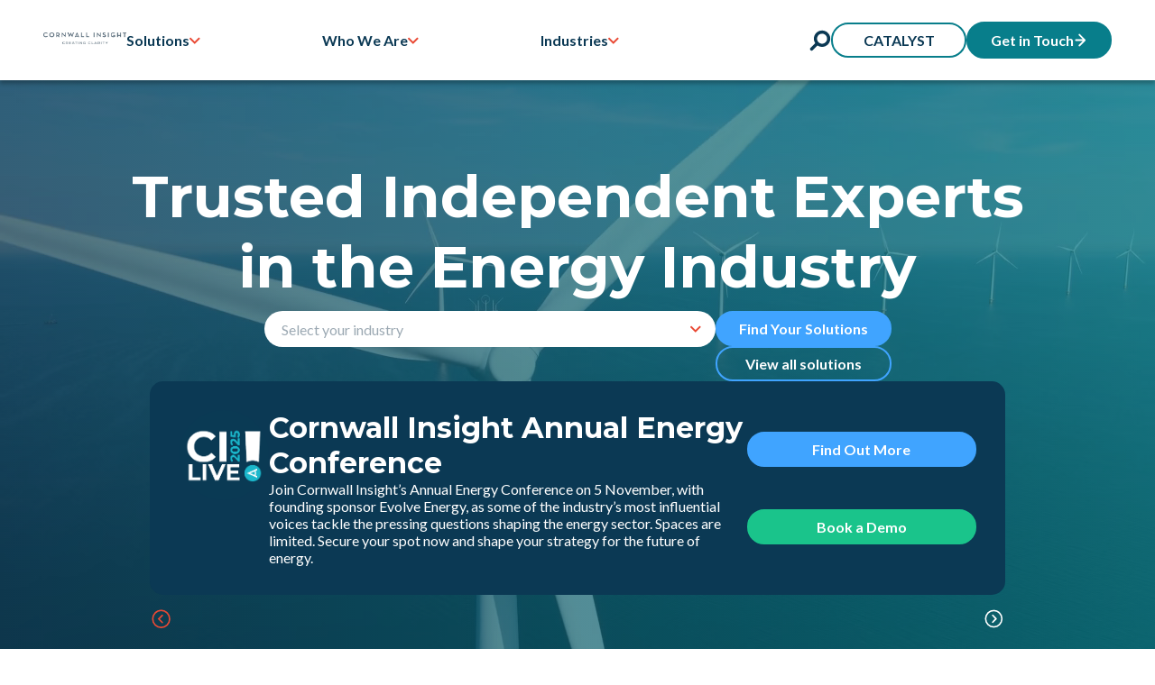

--- FILE ---
content_type: text/css; charset=utf-8
request_url: https://www.cornwall-insight.com/_astro/about-us.DBXJhDmt.css
body_size: 33604
content:
:root{--banner-menu-height: 44px;--body-font-family: "Lato", sans-serif;--color-primary: #f5f5f5 ;--color-primary-text: #0b3954;--color-primary-shade: #d7d8d8;--color-primary-tint: #f5f7f7;--color-secondary: #ffffff;--color-secondary-text: #0b3954;--color-secondary-shade: #e0e0e0;--color-secondary-tint: #ffffff;--color-tertiary: #0b3954;--color-tertiary-text: white;--color-tertiary-shade: hsl(202, 77%, 10%);--color-tertiary-tint: hsl(202, 77%, 28%);--color-accent: #e94a34;--color-accent-text: white;--color-accent-rgb: 233, 74, 52;--color-accent-shade: #cd412e;--color-accent-tint: #eb5c48;--font-primary: "Lato", sans-serif;--font-secondary: "Montserrat", sans-serif;--heading-xs: 1.5rem;--heading-sm: 2rem;--heading-md: 2.25rem;--heading-lg: 2.5rem;--subheading: 1.25rem;--heading-xs-fluid: clamp(1rem, .5rem + 1vw, var(--heading-xs));--sm-breakpoint: 480px;--md-breakdpoing: 768px;--lg-breakpoint: 1024px;--xl-breakpoint: 1280px;--padding-vertical-section-sm: 1rem;--padding-vertical-section-md: 3rem;--padding-vertical-section-lg: 5.5rem;--padding-horizontal-section-sm: 1.5rem;--padding-horizontal-section-lg: 3rem;--padding-vertical-section-top: 5.5rem;--padding-vertical-section-bottom: 5.5rem;--padding-horizontal-section: var(--padding-horizontal-section-lg);--card-bg1: #f5f5f5;--card-bg2: #ffffff;--button-4-bg-color: #087E8B;--button-4-text-color: #ffffff;--button-4-bg-color-hover: hsl(186, 89%, 19%);--bg-3-bg-color: #9CA9B3;--bg-3-text-color: #ffffff;--border-radius: 3px;--button-blue-colour: #40A4FF;--button-border-blue: 2px solid #40A4FF;--button-blue-hover: #2594fa;--button-green-colour: #1AC48B;--button-border-green: 3px solid #1AC48B;--button-green-hover: #00af74;--button-orange-colour: #FF8955;--button-border-orange: 3px solid #FF8955;--button-orange-hover: #ff6826;--button-lightblue-colour: #16B6CB;--button-border-lightblue: #16B6CB;--button-lightblue-hover: #00899b;--opacity-blue-colour: #D4EDFF;--opacity-green-colour: #E6F3F6;--opacity-orange-colour: #FFD5C7;--button-gray: #f5f5f5;--button-border-gray: 2px solid #f5f5f5;--button-gray-hover: #e0e0e0;--box-shadow: box-shadow: 0px 4px 4px 0px rgba(0, 0, 0, .25);--border-radius-xl: 62px;--border-radius-lg: 50px;--border-radius-sm: 15px;--border-radius-xs: 5px;--primary-colour: #0B3954;--secondary-colour: #087E8B;--primary-blue: #40A4FF;--primary-orange: #FF8955;--primary-gray: #f5f5f5;--primary-light-blue: #16B6CB;--primary-opacity-light-blue: #E6F3F6;--primary-opacity-light-orange: #FFD5C7;--colour-primary-text: #fff;--colour-secondary-text: #0B3954;--colour-third-text: #087E8B;--colour-red-text: #E94934}*,*:after{box-sizing:border-box;font-family:var(--body-font-family),sans-serif}html{scroll-behavior:smooth}body{padding:0;margin:0 auto;display:flex;flex-direction:column;min-height:100vh}a{text-decoration:none;color:inherit;font-size:1rem}h1,h2,h3,h4,p,figure{margin:0}img,video,svg{max-width:100%}input,textarea{border:none;resize:none;font-size:1rem}button{border:none;padding:0;font-size:1rem}svg.icon{width:20px;height:20px}body{-webkit-font-smoothing:antialiased}.page-width{max-width:1920px;margin:auto;position:relative;padding:0 var(--padding-horizontal-section, 1.5rem)}.page-width .page-width{padding:0}section{padding-top:var(--paddingTop, var(--padding-vertical-section-top));padding-bottom:var(--paddingBottom, var(--padding-vertical-section-bottom));padding-left:0;padding-right:0}@media (max-width: 768px){section{padding-top:var(--padding-vertical-section-sm);padding-bottom:var(--padding-vertical-section-sm)}.page-width{--padding-horizontal-section: var(--padding-horizontal-section-sm)}}main{flex:1;display:flex;flex-direction:column}.btn,.btn[type=submit]{display:inline-flex;align-items:center;justify-content:center;min-width:162px;position:relative;text-align:center;padding:.5rem 1.5rem;cursor:pointer;transition:.25s;border-radius:var(--border-radius-xl);font-weight:700}.btn-blue,.btn-blue[type=submit]{background-color:var(--button-blue-colour);color:var(--colour-primary-text);border:2px solid var(--button-blue-colour)}.btn-blue:hover{background-color:var(--button-blue-hover);border:2px solid var(--button-blue-hover)}.btn-blue-border,.btn-blue-border[type=submit]{background-color:transparent;border:var(--button-border-blue);color:var( --colour-primary-text)}.btn-blue-border:hover{background-color:var(--button-blue-colour);border:2px solid var(--button-blue-colour)}.btn-green,.btn-green[type=submit]{background-color:var(--button-green-colour);color:var(--colour-primary-text);border:2px solid var(--button-green-colour)}.btn-green:hover{background-color:var(--button-green-hover);border:2px solid var(--button-green-hover)}.btn-orange,.btn-orange[type=submit]{background-color:var(--button-orange-colour);color:var(--colour-primary-text);border:2px solid var(--button-orange-colour)}.btn-orange:hover{background-color:var(--button-orange-hover);border:2px solid var(--button-orange-hover)}.btn-orange-border,.btn-orange-border[type=submit]{background-color:transparent;border:var(--button-border-orange);color:var(--colour-secondary-text)}.btn-orange-border:hover{background-color:var(--button-orange-colour)}.btn-light-blue,.btn-light-blue[type=submit]{background-color:var( --button-lightblue-colour);color:var(--colour-primary-text);border:2px solid var(--button-border-lightblue)}.btn-light-blue:hover{background-color:var(--button-lightblue-hover);border:2px solid var(--button-lightblue-hover)}.btn-gray,.btn-gray[type=submit]{background-color:var( --button-gray);color:var(--colour-secondary-text)}.btn-gray:hover{background-color:var(--button-gray-hover)}.btn-2,.btn-2[type=submit]{background-color:var(--color-tertiary);color:var(--color-tertiary-text)!important;border:solid 2px var(--color-tertiary);text-decoration:none!important}.btn-2:hover{background-color:var(--color-tertiary-shade);color:var(--color-tertiary-text);border:solid 2px var(--color-tertiary-shade)}.btn-4-border,.btn-4-border[type=submit]{background-color:transparent;border:solid 2px var(--secondary-colour);color:var(--colour-secondary-text)!important}.btn-3,.btn-3[type=submit]{background-color:var(--color-accent);color:var(--color-accent-text)!important;border:solid 1px var(--color-accent);text-decoration:none!important}.btn-3:hover{background-color:var(--color-accent-shade);color:var(--color-accent-text);border:solid 1px var(--color-accent-shade)}.btn-4,.btn-4[type=submit]{background-color:var(--button-4-bg-color);border:solid 1px var(--button-4-bg-color);color:var(--button-4-text-color)!important;text-decoration:none!important;border:2px solid var(--button-4-bg-color)}.btn-4-border,.btn-4-border[type=submit]{border:2px solid var(--button-4-bg-color)}.btn-4:hover{background-color:var(--button-4-bg-color-hover);border:2px solid var(--button-4-bg-color-hover)!important}.btn-5,.btn-5[type=submit]{background-color:#fff;border:solid 2px var(--button-4-bg-color);color:var(--color-primary-text)!important;text-decoration:none!important}.btn-box-shadow{box-shadow:var(--box-shadow)}.btn-form-1{background-color:#000;color:#fff}.btn.btn--full-width{width:100%}.btn.btn--set-width{min-width:40%}.btn.btn--equal-width{flex:1}.line-height{line-height:1.5}h1,h2,h3,.heading{font-family:var(--font-secondary);color:var(--color-secondary-text);font-weight:700}.HeroNew__hero-text{p{color:#fff}}.article-hero__content{color:#fff}.text-container{p{color:#fff}}@media (max-width: 768px){h1{font-size:var(--heading-md)}h2{font-size:var(--heading-sm)}h3{font-size:var(--heading-xs)}}h1{font-size:var(--heading-md)}h2{font-size:var(--heading-sm)}h3,.heading-xs{font-size:var(--heading-xs)}.heading-sm{font-size:var(--heading-sm)}.heading-md{font-size:var(--heading-md)}.heading-lg{font-size:var(--heading-lg)}.subheading{font-size:var(--subheading)}.bg-1{background-color:var(--color-primary);color:var(--color-primary-text);--connector-color: var(--color-primary-shade)}.bg-2{background-color:var(--color-secondary);color:var(--color-secondary-text)}.bg-3{background-color:var(--bg-3-bg-color);color:var(--bg-3-text-color)}.bg-4{background-color:#d9d9d9;color:var(--color-primary-text)}.visually-hidden{clip:rect(0 0 0 0);clip-path:inset(50%);height:1px;overflow:hidden;position:absolute;white-space:nowrap;width:1px}.center{text-align:center;justify-content:center}.card-1{background-color:var(--card-bg1)}.card-2{background-color:var(--card-bg2)}.card.btn-full .btn{width:100%}header{position:sticky;z-index:98;top:0;transition:.25s}.banner-menu-section{display:none}.banner-menu-section .icon{color:var(--color-tertiary)!important}header.transparent .banner-menu-section{background-color:transparent}header.transparent:hover .banner-menu-section{background-color:var(--color-tertiary)}header.transparent+main{margin-top:-46px}header.transparent:hover{background-color:#fff}header.transparent+main>section{padding-top:calc(var(--padding-vertical-section-top))}.skip-to-content-link{background:var(--color-accent);color:var(--color-accent-text);height:30px;padding:.5rem 1rem;position:fixed;transform:translateY(-100%);transition:transform .05s;border-radius:none;top:0;left:0;display:flex;align-items:center;z-index:999}.skip-to-content-link:focus{transform:translateY(0)}.banner-menu-section{box-shadow:0 4px 4px #00000040;background-color:var(--color-secondary);color:var(--color-secondary-text)}.banner-menu{margin-left:auto;padding:.75rem 1.5rem;min-height:var(--banner-menu-height)}.banner-menu .logo-mark{margin-right:auto}.banner-menu_buttons{display:flex;justify-content:flex-end;align-items:center;gap:1rem;height:20px}.main-menu-section{background:#fff;box-shadow:0 4px 4px #00000040}.main-menu{display:none}.main-menu nav a{font-size:16px}.main-menu .nav-links{display:grid;justify-content:space-between;align-items:center;gap:20px}.hamburger{cursor:pointer;display:flex;flex-direction:column;justify-content:space-between;height:90%;margin-right:auto}.hamburger .line{display:block;width:25px;height:2px;background-color:var(--color-tertiary)}@media (max-width: 1023.9px){header.transparent+main{margin-top:-46px}h2{font-size:28px!important}.banner-menu-section{display:block;background-color:#fff;color:var(--color-tertiary-text)}.nav-links{position:fixed;z-index:1;background:#fff;padding:2rem;left:0;min-width:fit-content;max-width:90vw;transform:translate(-101%);transition:transform .25s ease;height:100%;display:flex;flex-direction:column;gap:20px;z-index:100}.search{padding-left:0!important}.nav-links.open{transform:translate(0)}.nav-links a{height:fit-content}.nav-links.open+.nav-overlay{position:fixed;inset:var(--banner-menu-height) 0 0 0;background-color:#000000b3;z-index:99}}.icon-nav{display:flex;align-items:center;justify-content:flex-end;gap:1rem;color:#fff}.icon-nav svg{width:24px;height:24px;cursor:pointer;color:var(--color-tertiary)}.get-in-touch svg{width:15px;height:15px}@media (min-width: 1024px) and (max-width: 1300px){.logo-mark{width:fit-content!important;img{width:150px}}.main-nav{gap:calc(100px - 100%)!important}}@media (min-width: 1024px){.main-menu{padding-top:1.5rem;padding-bottom:1.5rem;display:flex;justify-content:space-between}.hamburger{display:none}.main-menu .nav-links{width:100%;display:flex;justify-content:space-between}.mobile-nav,.logo-mark-text{display:none}}.search{background-color:#fff;padding:4px 15px;border-radius:100px}.search:hover{background-color:gray}.search-button{color:inherit;background-color:inherit;cursor:pointer;height:24px;width:24px}.search-button svg{min-width:24px}.hero-section{background-size:cover;background-position:center;position:relative;padding-top:58px;padding-bottom:120px}.hero-text-container{background-color:#eee;padding:28px 32px;min-width:min-content}.hero-text-container h1{margin-bottom:10px}.hero-text-container p{margin-bottom:20px}.double-button-container{display:flex;flex-wrap:wrap;column-gap:40px;row-gap:10px}@media (min-width: 480px){.hero-text-container{max-width:55%}.hero-text-container h1{font-size:40px}}#headline{padding-top:80px}.image-text-section--heading{margin-bottom:42px}.image-text-section--image-text-container{--image-max: 1fr;display:block;grid-template-columns:var(--image-max) 1fr;gap:42px}.image-text--text-heading{margin:2rem 0}img{display:block;max-width:var(--image-max);width:100%}@media (min-width: 1024px){.image-text-section--image-text-container{display:grid}.image-text--text-heading{margin-top:0}}.cta{display:flex;flex-direction:column}.cta h2{margin-bottom:42px}.cta p{max-width:909px;margin:auto auto 53px}section.usps-section{--padding-vertical-section-top: 0}.usps{display:flex;justify-content:center;flex-wrap:wrap;max-width:1000px;overflow:auto;padding-right:1rem;padding-left:1rem}.usps-heading{margin-bottom:1rem}.usp{padding:1rem;display:flex;flex-direction:column;justify-content:center;align-items:center;row-gap:1rem;aspect-ratio:1;transition:.15s;max-width:200px}.usp svg{width:50%;color:var(--color-accent)}.article-banner-section h2.heading-md{margin-bottom:61px}.article-card-container{display:block}.article-card{display:flex;flex-direction:column}.article-card-img-container{height:163px;margin-bottom:25px}.article-card img{object-fit:cover;max-height:100%;width:100%}.article-card .heading-xs{margin-bottom:20px}.article-card a.-{max-width:148px;margin-bottom:1rem}@media (min-width: 768px){.article-card-container{display:grid;grid-template-columns:repeat(3,1fr);gap:39px}}@media (min-width: 1024px){.article-card-container{gap:69px}}.Accordion.expanded .Accordion--heading{box-shadow:0 4px 4px #00000040;transition:box-shadow .2s ease}.Accordion.expanded .Accordion--icon{rotate:180deg}.Accordion--icon{transition:rotate .3s ease;transform-origin:center 8px}.Accordion--heading{display:flex;justify-content:space-between;align-items:center;padding:1rem;cursor:pointer;background-color:#f5f5f5;border:1px solid #f5f5f5}.Accordion--inner{padding:1rem}.Accordion--content{display:grid;grid-template-rows:0fr;transition:grid-template-rows .3s,box-shadow .2s ease;background:#fff;animation:shrink .3s ease}.Accordion--content[aria-hidden=false]{grid-template-rows:1fr;box-shadow:0 4px 4px #00000040}.Accordion--content>div{overflow:hidden}.color-block-banners{position:absolute;background-color:#0b395480;z-index:1;width:100%;height:100%;top:0}.text-bold{font-weight:700}.text-underline{text-decoration:underline}.line-clamp-3{word-break:break-word;display:-webkit-box;-webkit-box-orient:vertical;-webkit-line-clamp:3;overflow:hidden}.line-clamp-2,.line-clamp-1{word-break:break-word;display:-webkit-box;-webkit-box-orient:vertical;-webkit-line-clamp:2;overflow:hidden}.swiper-pagination{max-width:100px}.swiper-button-next,.swiper-button-prev{--swiper-navigation-sides-offset: 0;--swiper-navigation-size: 1.3rem;background:#fff;color:var(--color-primary-text);margin:0;top:0;height:100%;width:2rem}.swiper-button-prev.swiper-button-disabled,.swiper-button-next.swiper-button-disabled{opacity:0}#cc-main{--cc-font-family: var(--font-secondary) !important}#cc-main .pm__btn,#cc-main .cm__btn{background-color:var(--button-4-bg-color)!important;color:#fff!important;border:none!important}#cc-main .pm__btn:hover,#cc-main .cm__btn:hover{background-color:var(--button-4-bg-color-hover)!important;color:#fff!important}input[type=checkbox]{appearance:none;transition:.2s ease}input[type=checkbox]:before{content:"";display:inline-block;width:16px;height:16px;border:1px solid lightgrey;border-radius:50%;background-color:#fff}input[type=checkbox]:checked:before{content:"";display:inline-block;width:16px;height:16px;border:1px solid var(--button-4-bg-color);border-radius:50%;background-color:var(--button-4-bg-color);background-image:url(/assets/tick.svg);background-repeat:no-repeat;background-position:center}.display-none{display:none!important}a[data-astro-cid-pux6a34n]{position:relative;width:fit-content;margin-bottom:4px;text-decoration:none}.logo-mark[data-astro-cid-pux6a34n]{width:100%;position:relative}.logo-mark[data-astro-cid-pux6a34n] #cornwall-insight-logo[data-astro-cid-pux6a34n]{max-width:200px;object-fit:contain}#contact-us-mobile[data-astro-cid-pux6a34n]{display:none}.icon-nav[data-astro-cid-pux6a34n]{width:100%}.icon-nav[data-astro-cid-pux6a34n] a[data-astro-cid-pux6a34n]{margin-bottom:0}.icon-nav[data-astro-cid-pux6a34n] .get-in-touch[data-astro-cid-pux6a34n]{display:flex;align-items:center;justify-content:center;width:150px;min-width:fit-content;position:relative;text-align:center;padding:.5rem 1.5rem;cursor:pointer;transition:.25s;border-radius:50px;font-weight:700;gap:10px}.icon-nav[data-astro-cid-pux6a34n] .btn-4[data-astro-cid-pux6a34n]{border:3px solid var(--button-4-bg-color)}.main-nav[data-astro-cid-pux6a34n]{display:flex;justify-content:space-between;gap:calc(150px - 100%);width:100%}a[data-astro-cid-pux6a34n]:not(.logo-mark,.banner-menu_buttons a):hover:before,a[data-astro-cid-pux6a34n].active:before{visibility:visible;-webkit-transform:scaleX(1);transform:scaleX(1)}.dropdown-inner[data-astro-cid-pux6a34n] a[data-astro-cid-pux6a34n]:before{content:"";position:absolute;width:100%;height:2px;bottom:-5px;left:0;background-color:var(--color-accent);visibility:hidden;-webkit-transform:scaleX(0);transform:scaleX(0);-webkit-transform-origin:center;transform-origin:center;transition:all .2s ease-in-out 0s}.top-link[data-astro-cid-pux6a34n]{position:relative;margin:0;color:var(--color-primary-text);font-weight:700}.top-link[data-astro-cid-pux6a34n]:hover:after{content:"";position:absolute;top:100%;left:-50px;height:80px;width:150px}.top-link[data-astro-cid-pux6a34n][aria-hidden=false] .dropdown[data-astro-cid-pux6a34n]{grid-template-rows:1fr}.top-link[data-astro-cid-pux6a34n]:focus-within .dropdown[data-astro-cid-pux6a34n]{grid-template-rows:1fr}.dropdown-wrapper[data-astro-cid-pux6a34n]{display:flex;align-items:center;cursor:pointer;justify-content:space-between;gap:8px}[data-astro-cid-pux6a34n][data-dropdown][aria-expanded=true] .dropdown__icon[data-astro-cid-pux6a34n]{transform:scaleY(-1) translateY(-6px)}[data-astro-cid-pux6a34n][data-dropdown][aria-expanded=true] .dropdown__icon[data-astro-cid-pux6a34n] path[data-astro-cid-pux6a34n]{fill:var(--color-accent-shade)}.dropdown__icon[data-astro-cid-pux6a34n]{width:.6rem;height:.6rem;transition:all .2s ease-in-out;transform-origin:center}.dropdown__icon[data-astro-cid-pux6a34n] svg[data-astro-cid-pux6a34n]{width:100%;height:100%}.dropdown__icon[data-astro-cid-pux6a34n] svg[data-astro-cid-pux6a34n] path[data-astro-cid-pux6a34n]{fill:var(--color-accent-shade)}.dropdown-wrapper[data-astro-cid-pux6a34n]:before{content:"";position:absolute;width:100%;height:2px;bottom:-5px;left:0;background-color:var(--color-accent);visibility:hidden;-webkit-transform:scaleX(0);transform:scaleX(0);-webkit-transform-origin:center;transform-origin:center;transition:all .2s ease-in-out 0s}.dropdown-wrapper[data-astro-cid-pux6a34n]:before{display:none}.dropdown-wrapper[data-astro-cid-pux6a34n].active:before{visibility:visible;-webkit-transform:scaleX(1);transform:scaleX(1)}.dropdown[data-astro-cid-pux6a34n]{display:grid;grid-template-rows:0fr;transition:grid-template-rows .2s,box-shadow .3s ease;position:absolute;top:calc(100% + 2rem);left:50%;z-index:1}.dropdown[data-astro-cid-pux6a34n]>div[data-astro-cid-pux6a34n]{overflow-y:hidden;width:fit-content;background-color:#fff;box-shadow:0 4px 4px #00000040;transform:translate(-50%);border-bottom-left-radius:15px;border-bottom-right-radius:15px}[data-astro-cid-pux6a34n][data-dropdown][aria-expanded=true] .dropdown[data-astro-cid-pux6a34n]{grid-template-rows:1fr;width:max-content}.dropdown-inner[data-astro-cid-pux6a34n]{display:flex;flex-direction:column;gap:1rem;padding:1.5rem;white-space:nowrap}@media (max-width: 568px){.dropdown-inner[data-astro-cid-pux6a34n]{padding:1rem 0}}.dropdown-inner[data-astro-cid-pux6a34n] a[data-astro-cid-pux6a34n]{color:var(--color-primary-text)}.mobile-nav[data-astro-cid-pux6a34n]{gap:1rem}@media (max-width: 568px){.mobile-nav[data-astro-cid-pux6a34n]{padding:1rem}}.mobile-nav[data-astro-cid-pux6a34n] .main-nav[data-astro-cid-pux6a34n]{flex-direction:column;gap:20px}.mobile-nav[data-astro-cid-pux6a34n] .icon-nav[data-astro-cid-pux6a34n]{display:none}.mobile-nav[data-astro-cid-pux6a34n] .top-link[data-astro-cid-pux6a34n],.mobile-nav[data-astro-cid-pux6a34n] .logo-mark-text[data-astro-cid-pux6a34n]{font-size:20px;font-weight:700;color:var(--color-primary-text);font-family:var(--font-secondary)}.mobile-nav[data-astro-cid-pux6a34n] .dropdown-wrapper[data-astro-cid-pux6a34n],.mobile-nav[data-astro-cid-pux6a34n] .logo-mark[data-astro-cid-pux6a34n]{padding-bottom:1rem;border-bottom:2px solid var(--color-accent-shade);display:flex;justify-content:space-between;align-items:center;width:100%}.mobile-nav[data-astro-cid-pux6a34n] .dropdown[data-astro-cid-pux6a34n]{position:static;top:calc(100% + 2rem + 9px);box-shadow:none}.mobile-nav[data-astro-cid-pux6a34n] .dropdown[data-astro-cid-pux6a34n]>div[data-astro-cid-pux6a34n]{overflow-y:hidden;transform:none;background-color:#fff;box-shadow:none}.close-menu{width:35px;height:35px;position:absolute;right:1rem;top:8px;cursor:pointer;transition:rotate .25s}.close-menu:hover{rotate:180deg}.close-menu .icon{width:100%;height:100%}ul[data-astro-cid-ut4omq7w]{list-style:none}.resultInfo[data-astro-cid-ut4omq7w]{text-align:right;margin-bottom:2rem}.SearchResult[data-astro-cid-ut4omq7w]{color:var(--color-primary-text)}.SearchResult__type[data-astro-cid-ut4omq7w]{font-size:14px;margin-bottom:.35rem;color:var(--color-primary-text)}.SearchResult__excerpt[data-astro-cid-ut4omq7w]{color:var(--color-primary-text)}.SearchResult__divider[data-astro-cid-ut4omq7w]{margin-top:1.5rem;margin-bottom:2rem;background-color:var(--color-accent);height:1px;border:none}.close-search svg{width:30px;height:30px}.output-inner.no-results{display:flex;justify-content:center;padding:2rem}.output-inner{display:grid;grid-template-columns:.5fr 1fr;border-radius:var(--border-radius);padding:0;background-color:#f5f5f5;box-shadow:0 4px 4px #00000040}@media (max-width: 768px){.output-inner{display:block}}.output-inner .results-container{scrollbar-gutter:stable;background-color:#fff;padding:2rem}@media (max-width: 768px){.output-inner .results-container{padding:1rem}}.output-inner .load-more{display:flex;margin:auto;margin-top:1rem}.output-inner .load-more.hidden{display:none}.output-inner .SearchResult:focus-within{outline:2px solid var(--color-accent)}.output-inner .SearchResult.hidden{display:none}.output-inner .no-result-msg{padding:1rem}.filter-container{display:grid;height:fit-content;position:sticky;top:0;max-height:90dvh;overflow:auto;scrollbar-gutter:stable;background-color:#f5f5f5;padding:2rem 1rem}.filter-container .AccordionSlot__heading{padding:.5rem 1rem .5rem .5rem!important;font-size:19px;font-weight:700;background-color:var(--color-tertiary)!important;color:#fff}.filter-container .AccordionSlot__inner{background-color:#f5f5f5;display:grid;gap:.2rem;padding:1rem 1rem 1rem .5rem}.filter-container .filter-heading{font-size:1.5rem;font-weight:700;margin-bottom:.3rem;color:var(--color-primary-text);font-family:var(--font-secondary)}@media (max-width: 768px){.filter-container{position:static;max-height:unset;padding:1rem}}.filter-container .filter-group{display:flex;flex-direction:column;gap:.5rem;padding:.375rem 0rem 0rem;background-color:transparent}.filter-container .filter-group div{flex:1}.filter-container .filter-group label{display:flex;align-items:center;gap:.2rem;font-size:14px}.filter-container .CustomMultiSelect--heading{border-bottom:1px solid var(--color-tertiary)}.filter-container .CustomMultiSelect--inner{padding-bottom:1rem!important}.filter-container .CustomSelect--heading{border-bottom:1px solid var(--color-tertiary)}.filter-container .CustomSelect--heading .title{margin-right:.5rem}.filter-container .CustomSelect--heading>*{pointer-events:none}.filter-container .CustomSelect--content{position:static!important}.filter-container .CustomSelect--inner>*{padding:0!important;padding-left:.5rem!important;margin-bottom:.5rem}.filter-container .CustomSelect--inner>*:first-child{margin-top:.5rem}.clear-and-results{display:flex;gap:.5rem;justify-content:space-between;align-items:baseline;width:100%;margin-bottom:.5rem;flex-wrap:wrap}.results{font-size:14px;color:var(--color-accent);font-weight:700;color:var(--color-primary-text)}.clear-filters{background-color:transparent;font-size:14px;color:var(--color-accent);font-weight:700;cursor:pointer}.no-results.hidden{display:none}.filter-container .AccordionSlot__inner>div{width:100%!important}.filter-container>div{width:100%!important}.filter-container>div .CustomMultiSelect--content{position:static!important}dialog[data-astro-cid-ut4omq7w]{margin:0;padding:0;border:none;max-width:unset;background-color:transparent}dialog[data-astro-cid-ut4omq7w]{width:100%;scrollbar-gutter:stable}html:has(dialog[open]){overflow:hidden}dialog[data-astro-cid-ut4omq7w][open]{animation:down .15s ease-in}dialog[data-astro-cid-ut4omq7w]::backdrop{transition:backdrop-filter .5s ease;background-color:#000c}form[data-astro-cid-ut4omq7w]{padding:1rem;width:100%;display:flex;justify-content:center;background-color:#fff;align-items:center;position:relative;color:var(--color-primary-text)}@media (max-width: 768px){form[data-astro-cid-ut4omq7w]{padding:.5rem}}form[data-astro-cid-ut4omq7w] .close-search[data-astro-cid-ut4omq7w]{color:var(--color-accent);width:36px;height:36px;display:flex;justify-content:center;align-items:center;background-color:#fff;position:absolute;right:1rem;cursor:pointer}@media (max-width: 768px){form[data-astro-cid-ut4omq7w] .close-search[data-astro-cid-ut4omq7w]{position:static;flex-shrink:0;margin-left:auto}}.search-bar__input[data-astro-cid-ut4omq7w]{background-color:#e6e4e4;border:0px;height:36px;position:relative;padding:.5rem 1rem;display:flex;width:100%;max-width:70ch;border-radius:var(--border-radius);color:var(--color-primary-text)}@media (max-width: 768px){.search-bar__input[data-astro-cid-ut4omq7w]{margin-left:auto}}input[data-astro-cid-ut4omq7w][type=search]::-webkit-search-cancel-button{-webkit-appearance:none;height:24px;width:24px;margin-left:.4em;cursor:pointer}.search-bar__input[data-astro-cid-ut4omq7w] input[data-astro-cid-ut4omq7w][type=search]{background-color:#e6e4e4;color:var(--color-primary-text);border:0px;height:100%;outline:none;padding:0 15px;font-size:16px;flex:1}.search-bar__input[data-astro-cid-ut4omq7w] input[data-astro-cid-ut4omq7w][type=search]:placeholder-shown{text-overflow:ellipsis}@keyframes down{0%{transform:translateY(-100%)}to{transform:translate(0)}}.search-output[data-astro-cid-ut4omq7w]{padding:0;margin:0 auto;width:calc(100% - 3rem);max-height:90dvh;max-width:1000px;margin:1rem auto}header[data-astro-cid-5ql2mvdm].sticky{position:sticky;animation:show .15s}header[data-astro-cid-5ql2mvdm].sticky .main-menu-section[data-astro-cid-5ql2mvdm]{display:none}.banner-menu_buttons[data-astro-cid-5ql2mvdm]{.icon{color:var(--color-tertiary)!important}.btn-5{border:0!important;padding:0;width:auto;textca;font-size:18px;font-weight:700}.search-button,#get-in-touch{width:20px;height:20px;svg{width:100%;height:100%}}}@keyframes show{0%{transform:translateY(-100%)}to{transform:translateY(0)}}.footer-certs[data-astro-cid-5jp7rtjd]{display:flex;margin-top:1rem;gap:2rem;margin-bottom:2rem}.footer-certs[data-astro-cid-5jp7rtjd] #iso[data-astro-cid-5jp7rtjd]{display:flex;gap:.75rem;align-items:center}.footer-certs[data-astro-cid-5jp7rtjd] #iso[data-astro-cid-5jp7rtjd] .iso-image-wrapper[data-astro-cid-5jp7rtjd]{max-width:46px;max-height:42px}.footer-certs[data-astro-cid-5jp7rtjd] #iso[data-astro-cid-5jp7rtjd] .iso-image-wrapper[data-astro-cid-5jp7rtjd] img[data-astro-cid-5jp7rtjd]{width:100%;height:auto}.footer-certs[data-astro-cid-5jp7rtjd] #iip[data-astro-cid-5jp7rtjd]{display:flex}.footer-certs[data-astro-cid-5jp7rtjd] #iip[data-astro-cid-5jp7rtjd] .iip-image-wrapper[data-astro-cid-5jp7rtjd]{max-width:266px;max-height:44px}.footer-certs[data-astro-cid-5jp7rtjd] #iip[data-astro-cid-5jp7rtjd] .iip-image-wrapper[data-astro-cid-5jp7rtjd] img[data-astro-cid-5jp7rtjd]{width:100%;height:auto}@media (max-width: 1420px){.footer-certs[data-astro-cid-5jp7rtjd]{justify-content:center;max-width:500px;margin-left:auto;margin-right:auto}}@media (max-width: 768px){.footer-certs[data-astro-cid-5jp7rtjd]{flex-direction:column;gap:1rem;row-gap:1.5rem;justify-content:center}.footer-certs[data-astro-cid-5jp7rtjd] #iso[data-astro-cid-5jp7rtjd]{justify-content:center;font-size:14px}.footer-certs[data-astro-cid-5jp7rtjd] #iip[data-astro-cid-5jp7rtjd]{display:flex;justify-content:center;align-items:center}}footer[data-astro-cid-5jp7rtjd]{position:relative;background-color:#0b3954;padding-top:var(-padding-vertical-section-top);padding-top:3.5rem;padding-bottom:.5rem;color:var(--bg-3-text-color)}footer[data-astro-cid-5jp7rtjd] p[data-astro-cid-5jp7rtjd]{color:#fff}.footer-logo[data-astro-cid-5jp7rtjd]{max-width:357px;display:block;margin:auto;margin-bottom:3rem}.footer-logo[data-astro-cid-5jp7rtjd] img[data-astro-cid-5jp7rtjd]{width:100%;height:auto}.footer-newsletter-nav-wrapper[data-astro-cid-5jp7rtjd]{display:grid;grid-template-columns:466px 1fr;column-gap:3rem;row-gap:4rem;padding-bottom:2rem}.footer-newsletter-nav-wrapper[data-astro-cid-5jp7rtjd] .footer-newsletter-wrapper[data-astro-cid-5jp7rtjd]{max-width:500px}.footer-newsletter-nav-wrapper[data-astro-cid-5jp7rtjd] .footer-title[data-astro-cid-5jp7rtjd]{font-size:24px;font-family:var(--font-secondary);font-weight:700;margin-bottom:1rem}.footer-newsletter-nav-wrapper[data-astro-cid-5jp7rtjd] .footer-title[data-astro-cid-5jp7rtjd].footer-title--newsletter{font-size:1.5rem}.footer-newsletter-nav-wrapper[data-astro-cid-5jp7rtjd] .footer-newsletter--text[data-astro-cid-5jp7rtjd]{margin-bottom:1rem}.footer-newsletter-nav-wrapper[data-astro-cid-5jp7rtjd] ul[data-astro-cid-5jp7rtjd]{list-style:none;margin:0;padding:0;line-height:1.5}.footer-newsletter-nav-wrapper[data-astro-cid-5jp7rtjd] ul[data-astro-cid-5jp7rtjd].social-links{margin-top:.5rem;display:flex;gap:.5rem;justify-content:center}@media (min-width: 1420px){.footer-newsletter-nav-wrapper[data-astro-cid-5jp7rtjd] ul[data-astro-cid-5jp7rtjd].social-links{justify-content:start}}@media (max-width: 768px){.footer-newsletter-nav-wrapper[data-astro-cid-5jp7rtjd] ul[data-astro-cid-5jp7rtjd].social-links{justify-content:start}}.footer-newsletter-nav-wrapper[data-astro-cid-5jp7rtjd] ul[data-astro-cid-5jp7rtjd].social-links a[data-astro-cid-5jp7rtjd].social-link{width:28px;height:28px;display:block}.footer-newsletter-nav-wrapper[data-astro-cid-5jp7rtjd] .footer-nav-wrapper[data-astro-cid-5jp7rtjd]{display:flex;flex-wrap:wrap;gap:4rem;flex:1 1 35%}.footer-newsletter-nav-wrapper[data-astro-cid-5jp7rtjd] .footer-nav-wrapper[data-astro-cid-5jp7rtjd] .footer-col[data-astro-cid-5jp7rtjd]{min-width:fit-content}a[data-astro-cid-5jp7rtjd]{color:#fff;text-decoration:none}form[data-astro-cid-5jp7rtjd]{display:flex;--border-bottom-right-radius: 0;--border-top-right-radius: 0}form[data-astro-cid-5jp7rtjd] input[data-astro-cid-5jp7rtjd][type=email]{flex:1;border-top-right-radius:0;border-bottom-right-radius:0}form[data-astro-cid-5jp7rtjd] input[data-astro-cid-5jp7rtjd][type=submit]{border-top-left-radius:0;border-bottom-left-radius:0;min-width:140px}@media (max-width: 460px){form[data-astro-cid-5jp7rtjd]{display:flex;flex-direction:column;gap:.5rem;--border-bottom-right-radius: var(--border-radius);--border-top-right-radius: var(--border-radius)}form[data-astro-cid-5jp7rtjd] input[data-astro-cid-5jp7rtjd][type=email],form[data-astro-cid-5jp7rtjd] input[data-astro-cid-5jp7rtjd][type=submit]{border-top-left-radius:var(--border-radius);border-bottom-left-radius:var(--border-radius);border-top-right-radius:var(--border-radius);border-bottom-right-radius:var(--border-radius)}}.footer-legal[data-astro-cid-5jp7rtjd]{font-size:12px;text-align:center;padding-top:.5rem;position:relative;display:flex;gap:2rem;align-items:center;justify-content:center}.footer-legal[data-astro-cid-5jp7rtjd] #cornwall-bottom-logo[data-astro-cid-5jp7rtjd]{width:50px}@media (max-width: 700px){.footer-legal[data-astro-cid-5jp7rtjd]{display:flex;flex-direction:column;align-items:flex-end}.footer-legal[data-astro-cid-5jp7rtjd] #cornwall-bottom-logo[data-astro-cid-5jp7rtjd]{position:relative}}@media (max-width: 1420px){.footer-newsletter-nav-wrapper[data-astro-cid-5jp7rtjd]{grid-template-columns:1fr;width:fit-content;margin:auto;text-align:center}.footer-newsletter-nav-wrapper[data-astro-cid-5jp7rtjd] .footer-nav-wrapper[data-astro-cid-5jp7rtjd]{justify-content:center;display:grid;grid-template-columns:1fr 1fr;gap:2rem}.footer-newsletter-nav-wrapper[data-astro-cid-5jp7rtjd] form[data-astro-cid-5jp7rtjd]{width:fit-content}}@media (max-width: 1420px) and (max-width: 768px){.footer-newsletter-nav-wrapper[data-astro-cid-5jp7rtjd]{text-align:left}.footer-newsletter-nav-wrapper[data-astro-cid-5jp7rtjd] .footer-nav-wrapper[data-astro-cid-5jp7rtjd]{row-gap:2rem;column-gap:1rem}.social-links[data-astro-cid-5jp7rtjd]{justify-content:start}.footer-certs[data-astro-cid-5jp7rtjd]>div[data-astro-cid-5jp7rtjd]{justify-content:start!important;max-width:500px}}@media (max-width: 1420px) and (max-width: 400px){.footer-newsletter-nav-wrapper[data-astro-cid-5jp7rtjd]{text-align:center}.footer-newsletter-nav-wrapper[data-astro-cid-5jp7rtjd] .footer-nav-wrapper[data-astro-cid-5jp7rtjd]{justify-content:center;display:grid;grid-template-columns:1fr}.footer-newsletter-nav-wrapper[data-astro-cid-5jp7rtjd] .footer-nav-wrapper[data-astro-cid-5jp7rtjd] .social-links[data-astro-cid-5jp7rtjd]{justify-content:center!important}.footer-newsletter-nav-wrapper[data-astro-cid-5jp7rtjd] .footer-nav-wrapper[data-astro-cid-5jp7rtjd] .footer-certs[data-astro-cid-5jp7rtjd]>div[data-astro-cid-5jp7rtjd]{justify-content:center!important}}


--- FILE ---
content_type: text/css; charset=utf-8
request_url: https://www.cornwall-insight.com/_astro/index.Bn2Mhd46.css
body_size: 90214
content:
section[data-astro-cid-qxz6yxbh]{position:relative;height:242px}@media (max-width: 1024px){section[data-astro-cid-qxz6yxbh]{height:190px}}@media (max-width: 576px){section[data-astro-cid-qxz6yxbh]{height:100px}}.overlay[data-astro-cid-qxz6yxbh]{position:absolute;inset:0;background:var(--overlay, rgba(0, 0, 0, .5))}.calendar{font-family:Arial,sans-serif}.header{text-align:center;font-size:20px;margin-bottom:10px}.days{display:grid;grid-template-columns:repeat(7,1fr);gap:5px;padding:1rem}.day{text-align:center;padding:10px;background-color:#fff;min-height:70px;position:relative}.day.today{border:2px red solid}.day.disable{background-color:#e5e5e5}.day-number{color:#bbb;position:absolute;right:5px;top:5px}.day-label{background-color:#d9d9d9;border:none;color:#fff;text-align:left;padding-bottom:0;padding-left:0;font-size:bold}.pagination{display:flex;justify-content:space-between;margin-top:10px}.pagination button{padding:5px 10px;font-size:14px;cursor:pointer}.calendar-widget[data-astro-cid-slwfwsnf]{background-color:#d9d9d9}.calendar-widget[data-astro-cid-slwfwsnf] .days[data-astro-cid-slwfwsnf]{display:grid;grid-template-columns:repeat(5,1fr);gap:1rem}.calendar-widget[data-astro-cid-slwfwsnf] .days[data-astro-cid-slwfwsnf] .day[data-astro-cid-slwfwsnf]{background-color:#fff;min-height:70px}section[data-astro-cid-zend6wmm]{padding-top:3rem;padding-bottom:2rem}section[data-astro-cid-zend6wmm] h2[data-astro-cid-zend6wmm]{text-align:var(--headingAlign, left)}section[data-astro-cid-zend6wmm] .heading-icon[data-astro-cid-zend6wmm]{display:flex;align-items:center;justify-content:space-between;margin-bottom:2rem}@media (max-width: 500px){section[data-astro-cid-zend6wmm] .heading-icon[data-astro-cid-zend6wmm]{flex-direction:column;align-items:start;gap:20px}}section[data-astro-cid-zend6wmm] .heading-icon[data-astro-cid-zend6wmm] .icon[data-astro-cid-zend6wmm]{background-color:#f5f5f5;display:flex;gap:15px;padding:10px;border-radius:var(--border-radius-sm);font-weight:700}section[data-astro-cid-zend6wmm] .heading-icon[data-astro-cid-zend6wmm] .icon[data-astro-cid-zend6wmm] img[data-astro-cid-zend6wmm]{width:20px;height:20px}@media (max-width: 1200px){section[data-astro-cid-zend6wmm] .heading-swiper-wrapper[data-astro-cid-zend6wmm]{display:block}}@media (max-width: 679px){section[data-astro-cid-zend6wmm] .heading-swiper-wrapper[data-astro-cid-zend6wmm]{max-width:400px;margin:auto}}section[data-astro-cid-zend6wmm] .heading-swiper-wrapper[data-astro-cid-zend6wmm] .heading-info-wrapper[data-astro-cid-zend6wmm]{padding-right:3rem;width:20%;max-width:20%}@media (max-width: 1200px){section[data-astro-cid-zend6wmm] .heading-swiper-wrapper[data-astro-cid-zend6wmm] .heading-info-wrapper[data-astro-cid-zend6wmm]{max-width:unset;width:unset;margin-bottom:2rem}}section[data-astro-cid-zend6wmm] .heading-swiper-wrapper[data-astro-cid-zend6wmm] .heading-info-wrapper[data-astro-cid-zend6wmm] h2[data-astro-cid-zend6wmm]{font-size:30px;margin-bottom:20px}.swiper[data-astro-cid-zend6wmm]{padding-bottom:2.5rem}.navigation[data-astro-cid-zend6wmm]{display:flex;align-items:center;gap:1rem;justify-content:end;padding-right:2.5em;position:absolute;bottom:0;width:100%}.navigation[data-astro-cid-zend6wmm] .swiper-button-next[data-astro-cid-zend6wmm],.navigation[data-astro-cid-zend6wmm] .swiper-button-prev[data-astro-cid-zend6wmm]{position:static;width:auto;background:transparent}.navigation[data-astro-cid-zend6wmm] .swiper-button-next[data-astro-cid-zend6wmm]:after,.navigation[data-astro-cid-zend6wmm] .swiper-button-prev[data-astro-cid-zend6wmm]:after{content:""}.navigation[data-astro-cid-zend6wmm] .swiper-button-disabled[data-astro-cid-zend6wmm]{opacity:.5;border-color:transparent transparent #bbbbbb transparent}h2[data-astro-cid-pcolc5vb]{margin-bottom:2rem;text-align:var(--headingAlign, left)}.title-viewall[data-astro-cid-pcolc5vb]{display:flex;justify-content:space-between;align-items:center}.CardBlock[data-astro-cid-pcolc5vb]{display:grid;gap:1.5rem}@media (min-width: 568px){.CardBlock[data-astro-cid-pcolc5vb]{grid-template-columns:1fr 1fr;gap:2rem}}@media (min-width: 1024px){.CardBlock[data-astro-cid-pcolc5vb]{grid-template-columns:repeat(var(--cardBlockLayout, 3),1fr);gap:2rem}}h2[data-astro-cid-akdpfkci]{text-align:var(--headingAlign, left);margin-bottom:3rem;padding:0 1rem}.CardBlock[data-astro-cid-akdpfkci]{display:grid;gap:1.5rem}@media (min-width: 568px){.CardBlock[data-astro-cid-akdpfkci]{grid-template-columns:1fr 1fr;gap:2rem}}@media (min-width: 1024px){.CardBlock[data-astro-cid-akdpfkci]{grid-template-columns:repeat(var(--cardBlockLayout, 3),1fr);gap:2rem}}.filter-container[data-astro-cid-e3jvh4fs]{position:relative;margin-bottom:1.5rem}.filters[data-astro-cid-e3jvh4fs]{display:grid;gap:1rem}.filters[data-astro-cid-e3jvh4fs] select[data-astro-cid-e3jvh4fs]{height:fit-content;border:none;border-radius:0;border:solid 1px var(--color-primary-text);flex:1}select[data-astro-cid-e3jvh4fs]{appearance:none;-webkit-appearance:none;-moz-appearance:none;display:inline-block;font:inherit;line-height:1.5em;padding:.5em 3.5em .5em 1em;cursor:pointer;transition:all .1s ease}select[data-astro-cid-e3jvh4fs]:hover{scale:1.01;box-shadow:0 2px 2px #00000026}input[data-astro-cid-e3jvh4fs][type=submit]{transition:all .1s ease}input[data-astro-cid-e3jvh4fs][type=submit]:hover{scale:1.01;box-shadow:0 2px 2px #00000026}select[data-astro-cid-e3jvh4fs]{background-image:linear-gradient(45deg,transparent 50%,gray 50%),linear-gradient(135deg,gray 50%,transparent 50%);background-position:calc(100% - 20px) calc(1em + 2px),calc(100% - 15px) calc(1em + 2px),calc(100% - 2.5em) .5em;background-size:5px 5px,5px 5px,1px 1.5em;background-repeat:no-repeat;text-transform:capitalize;font-weight:700}.Accordion[data-astro-cid-e3jvh4fs].expanded .Accordion--heading[data-astro-cid-e3jvh4fs]{box-shadow:0 4px 4px #00000040;transition:box-shadow .2s ease}.Accordion--panel[data-astro-cid-e3jvh4fs]{box-shadow:0 4px 4px #00000040}.Accordion[data-astro-cid-e3jvh4fs].expanded .Accordion--icon[data-astro-cid-e3jvh4fs]{rotate:180deg}.Accordion--icon[data-astro-cid-e3jvh4fs]{transition:rotate .3s ease;transform-origin:center 8px;color:#fff}.Accordion--heading[data-astro-cid-e3jvh4fs]{display:flex;justify-content:space-between;align-items:center;padding:1rem;cursor:pointer;background-color:#fff;background-color:#f5f5f5}.Accordion--heading[data-astro-cid-e3jvh4fs] path[data-astro-cid-e3jvh4fs]{fill:var(--color-tertiary)}.Accordion--inner[data-astro-cid-e3jvh4fs]{padding:1rem}.Accordion--content[data-astro-cid-e3jvh4fs]{display:grid;grid-template-rows:0fr;transition:grid-template-rows .3s,box-shadow .2s ease;background:#fff}.Accordion--content[data-astro-cid-e3jvh4fs][aria-hidden=false]{grid-template-rows:1fr;box-shadow:0 4px 4px #00000040}.Accordion--content[data-astro-cid-e3jvh4fs]>div[data-astro-cid-e3jvh4fs]{overflow:hidden}@media (min-width: 992px){.filter-container[data-astro-cid-e3jvh4fs]{margin-top:var(--marginTop, -50px);margin-bottom:var(--marginBottom, 3rem)}.Accordion--heading[data-astro-cid-e3jvh4fs]{display:none}.Accordion--inner[data-astro-cid-e3jvh4fs]{padding:0}.Accordion--content[data-astro-cid-e3jvh4fs]{display:flex;width:100%}.Accordion--content[data-astro-cid-e3jvh4fs]>div[data-astro-cid-e3jvh4fs]{overflow:unset;width:100%}.filters[data-astro-cid-e3jvh4fs]{display:grid;position:relative;z-index:2;background-color:#f5f5f5;box-shadow:0 4px 4px #00000040;padding:1.5rem;display:flex;justify-content:center;flex-wrap:wrap}.filters[data-astro-cid-e3jvh4fs] input[data-astro-cid-e3jvh4fs][type=submit]{flex:1;max-width:33%}}@media (max-width: 768px){.filter-container[data-astro-cid-e3jvh4fs]{margin-left:-1rem;width:calc(100vw - 1rem)}}.heading-text[data-astro-cid-556xnad5]{margin-bottom:2rem}.heading-text[data-astro-cid-556xnad5] h2[data-astro-cid-556xnad5]{margin-top:1rem;margin-bottom:.625rem}@media (max-width: 768px){.filter-and-cards-container .card-filter-container{padding:0!important}.filter-and-cards-container .card-filter-container .AccordionSlot[aria-expanded=true] .AccordionSlot__content{box-shadow:0 4px 4px #00000040}}.Card{min-height:280px}.color-text[data-astro-cid-fptg7o7l]{color:var(--color-primary-text)}.filter-options[data-astro-cid-fptg7o7l] label[data-astro-cid-fptg7o7l]{display:flex;align-items:center;gap:5px;transition:background-color .3s ease;padding:.5rem 1rem;cursor:pointer}.filter-options[data-astro-cid-fptg7o7l] label[data-astro-cid-fptg7o7l]:hover{background-color:var(--color-primary-shade)}.heading-text[data-astro-cid-fptg7o7l]{margin-bottom:1.5rem}.heading-text[data-astro-cid-fptg7o7l] h2[data-astro-cid-fptg7o7l]{margin-top:1rem;margin-bottom:.625rem}.card-and-load-more[data-astro-cid-fptg7o7l]{position:relative;flex:1}.card-and-load-more[data-astro-cid-fptg7o7l] .no-results-msg[data-astro-cid-fptg7o7l]{color:var(--color-primary-text);position:absolute}.card-and-load-more[data-astro-cid-fptg7o7l] .no-results-msg[data-astro-cid-fptg7o7l].hidden{display:none}.card-and-load-more[data-astro-cid-fptg7o7l] .load-more[data-astro-cid-fptg7o7l]{display:flex;margin:auto;margin-top:1rem;gap:10px}.card-and-load-more[data-astro-cid-fptg7o7l] .load-more[data-astro-cid-fptg7o7l].hidden{display:none}.filter-wrapper[data-astro-cid-fptg7o7l] .results-container[data-astro-cid-fptg7o7l]{display:flex;gap:.5rem;margin-bottom:.5rem}.filter-wrapper[data-astro-cid-fptg7o7l] .results-container[data-astro-cid-fptg7o7l] .results[data-astro-cid-fptg7o7l]{font-size:14px;color:var(--color-accent);font-weight:700;color:var(--color-primary-text)}.filter-wrapper[data-astro-cid-fptg7o7l] .results-container[data-astro-cid-fptg7o7l] .clear-filters[data-astro-cid-fptg7o7l]{background-color:transparent;font-size:14px;color:var(--color-accent);font-weight:700;cursor:pointer}.filter-and-cards-container[data-astro-cid-fptg7o7l]{display:grid;position:relative;gap:2rem}@media (min-width: 768px){.filter-and-cards-container[data-astro-cid-fptg7o7l]{top:3.5rem;position:sticky;display:flex}}.card-filter-container[data-astro-cid-fptg7o7l]{min-width:281px;align-self:flex-start;padding:1px;z-index:5}@media (min-width: 768px){.card-filter-container[data-astro-cid-fptg7o7l]{top:3.5rem;position:sticky}}@media (min-width: 1024px){.card-filter-container[data-astro-cid-fptg7o7l]{top:100px}}.card-filter-container[data-astro-cid-fptg7o7l] .heading-icon[data-astro-cid-fptg7o7l]{display:flex;justify-content:space-between;align-items:center;margin-bottom:1rem;padding-right:1rem}.card-filter-container[data-astro-cid-fptg7o7l] .heading-icon[data-astro-cid-fptg7o7l] h3[data-astro-cid-fptg7o7l]{color:#fff}.card-filter-container[data-astro-cid-fptg7o7l] .heading-icon[data-astro-cid-fptg7o7l] svg[data-astro-cid-fptg7o7l]{height:16px;width:16px}.card-filter-container[data-astro-cid-fptg7o7l] .filters[data-astro-cid-fptg7o7l]{gap:.2rem;display:grid}.card-filter-container[data-astro-cid-fptg7o7l] .filters[data-astro-cid-fptg7o7l] div[data-astro-cid-fptg7o7l]{flex:1}.card-filter-container[data-astro-cid-fptg7o7l] .filters[data-astro-cid-fptg7o7l] label[data-astro-cid-fptg7o7l]{display:flex;font-size:14px}.CardBlock[data-astro-cid-fptg7o7l]{display:grid;gap:1.5rem}.CardBlock[data-astro-cid-fptg7o7l]{grid-template-columns:1fr 1fr;gap:1rem}@media (max-width: 468px){.CardBlock[data-astro-cid-fptg7o7l]{grid-template-columns:1fr;gap:1rem}}@media (min-width: 768px) and (max-width: 799px){.CardBlock[data-astro-cid-fptg7o7l]{grid-template-columns:1fr;gap:2rem}}@media (min-width: 1078px){.CardBlock[data-astro-cid-fptg7o7l]{grid-template-columns:1fr 1fr 1fr;gap:2rem}}@media (min-width: 1300px){.CardBlock[data-astro-cid-fptg7o7l]{grid-template-columns:repeat(var(--cardBlockLayout, 4),1fr);gap:2rem}}@media (min-width: 1500px){.CardBlock[data-astro-cid-fptg7o7l]{gap:2rem}}.filter-and-cards-container .CustomSelect .CustomSelect--content{position:static!important;font-size:14px}.filter-and-cards-container .card-filter-container .AccordionSlot__panel{border-radius:0!important}@media (max-width: 768px){.filter-and-cards-container .card-filter-container .AccordionSlot[aria-expanded=true] .AccordionSlot__content{box-shadow:0 4px 4px #00000040;border-top:none}.filter-and-cards-container .card-filter-container .AccordionSlot__content{z-index:5;border-top:none;border-bottom:none}.filter-and-cards-container .card-filter-container .AccordionSlot__heading{padding:1rem!important}}.filters>div{width:100%!important}.filters>div .CustomMultiSelect--content{position:static!important}.filter-options[data-astro-cid-plsoujlg] label[data-astro-cid-plsoujlg]{display:flex;align-items:center;gap:5px;transition:background-color .3s ease;padding:.5rem 1rem;cursor:pointer}.filter-options[data-astro-cid-plsoujlg] label[data-astro-cid-plsoujlg]:hover{background-color:var(--color-primary-shade)}.heading-text[data-astro-cid-plsoujlg]{margin-bottom:1.5rem}.heading-text[data-astro-cid-plsoujlg] h2[data-astro-cid-plsoujlg]{margin-top:1rem;margin-bottom:.625rem}.heading-text[data-astro-cid-plsoujlg] p[data-astro-cid-plsoujlg]{color:var(--color-primary-text)}.card-and-load-more[data-astro-cid-plsoujlg]{position:relative;flex:1}.card-and-load-more[data-astro-cid-plsoujlg] .no-results-msg[data-astro-cid-plsoujlg]{color:var(--color-primary-text);position:absolute}.card-and-load-more[data-astro-cid-plsoujlg] .no-results-msg[data-astro-cid-plsoujlg].hidden{display:none}.card-and-load-more[data-astro-cid-plsoujlg] .load-more[data-astro-cid-plsoujlg]{display:flex;margin:auto;margin-top:1rem;gap:5px;padding-right:0}.card-and-load-more[data-astro-cid-plsoujlg] .load-more[data-astro-cid-plsoujlg].hidden{display:none}.filter-wrapper[data-astro-cid-plsoujlg] .results-container[data-astro-cid-plsoujlg]{display:flex;gap:.5rem;margin-bottom:.5rem}.filter-wrapper[data-astro-cid-plsoujlg] .results-container[data-astro-cid-plsoujlg] .results[data-astro-cid-plsoujlg]{font-size:14px;color:var(--color-accent);font-weight:700;color:var(--color-primary-text)}.filter-wrapper[data-astro-cid-plsoujlg] .results-container[data-astro-cid-plsoujlg] .clear-filters[data-astro-cid-plsoujlg]{background-color:transparent;font-size:14px;color:var(--color-accent);font-weight:700;cursor:pointer}.filter-wrapper[data-astro-cid-plsoujlg] .checkbox-wrapper[data-astro-cid-plsoujlg]{text-transform:capitalize}.filter-and-cards-container[data-astro-cid-plsoujlg]{display:grid;position:relative;gap:2rem}@media (min-width: 768px){.filter-and-cards-container[data-astro-cid-plsoujlg]{top:3.5rem;position:sticky;display:flex}}.card-filter-container[data-astro-cid-plsoujlg]{min-width:281px;align-self:flex-start;padding:1px;z-index:5}@media (min-width: 768px){.card-filter-container[data-astro-cid-plsoujlg]{top:3.5rem;position:sticky}}@media (min-width: 1024px){.card-filter-container[data-astro-cid-plsoujlg]{top:100px}}.card-filter-container[data-astro-cid-plsoujlg] .heading-icon[data-astro-cid-plsoujlg]{display:flex;justify-content:space-between;align-items:center;margin-bottom:1rem;padding-right:1rem}.card-filter-container[data-astro-cid-plsoujlg] .heading-icon[data-astro-cid-plsoujlg] h3[data-astro-cid-plsoujlg]{color:#fff}.card-filter-container[data-astro-cid-plsoujlg] .heading-icon[data-astro-cid-plsoujlg] svg[data-astro-cid-plsoujlg]{height:16px;width:16px}.card-filter-container[data-astro-cid-plsoujlg] .filters[data-astro-cid-plsoujlg]{gap:.5rem;display:grid}.card-filter-container[data-astro-cid-plsoujlg] .filters[data-astro-cid-plsoujlg] div[data-astro-cid-plsoujlg]{flex:1}.card-filter-container[data-astro-cid-plsoujlg] .filters[data-astro-cid-plsoujlg] label[data-astro-cid-plsoujlg]{display:flex;font-size:14px}.CardBlock[data-astro-cid-plsoujlg]{display:grid;gap:1.5rem}.CardBlock[data-astro-cid-plsoujlg]{grid-template-columns:1fr 1fr;gap:1rem}@media (max-width: 468px){.CardBlock[data-astro-cid-plsoujlg]{grid-template-columns:1fr;gap:1rem}}@media (min-width: 768px) and (max-width: 799px){.CardBlock[data-astro-cid-plsoujlg]{grid-template-columns:1fr;gap:2rem}}@media (min-width: 1078px){.CardBlock[data-astro-cid-plsoujlg]{grid-template-columns:1fr 1fr 1fr;gap:2rem}}@media (min-width: 1300px){.CardBlock[data-astro-cid-plsoujlg]{grid-template-columns:repeat(var(--cardBlockLayout, 4),1fr);gap:2rem}}@media (min-width: 1500px){.CardBlock[data-astro-cid-plsoujlg]{grid-template-columns:repeat(4,1fr);gap:2rem}}section[data-astro-cid-b7drmybh]{position:relative;height:13vw}.img-container[data-astro-cid-b7drmybh]{position:absolute;width:100%;height:100%;overflow:hidden;left:0;top:0}.img[data-astro-cid-b7drmybh]{position:absolute;object-fit:cover;width:100%;height:100%;inset:0}@media screen and (max-width: 600px){section[data-astro-cid-b7drmybh]{height:50vw}}.CardProfile[data-astro-cid-z7f7gqnm]{background-color:#fff;display:grid;grid-template-columns:167px 1fr;color:#000}.CardProfile[data-astro-cid-z7f7gqnm] h3[data-astro-cid-z7f7gqnm]{color:#000}@media (max-width: 468px){.CardProfile[data-astro-cid-z7f7gqnm]{grid-template-columns:1fr}}.CardProfile__image[data-astro-cid-z7f7gqnm]{display:flex}.CardProfile__image[data-astro-cid-z7f7gqnm] img[data-astro-cid-z7f7gqnm]{object-fit:cover}@media (max-width: 468px){.CardProfile__image[data-astro-cid-z7f7gqnm] img[data-astro-cid-z7f7gqnm]{height:300px;object-position:0 -10vw}}.CardProfile__right[data-astro-cid-z7f7gqnm]{padding:2rem}section[data-astro-cid-nus7hdqv]{background-color:var(--bgColor, white);color:var(--textColor, white)}section[data-astro-cid-nus7hdqv] h2[data-astro-cid-nus7hdqv]{color:inherit;margin-bottom:3rem}section[data-astro-cid-nus7hdqv] .card-profile-container[data-astro-cid-nus7hdqv]{display:grid;grid-template-columns:repeat(1,1fr);gap:1rem}@media (min-width: 934px){section[data-astro-cid-nus7hdqv] .card-profile-container[data-astro-cid-nus7hdqv]{grid-template-columns:repeat(2,1fr)}}@media (min-width: 1350px){section[data-astro-cid-nus7hdqv] .card-profile-container[data-astro-cid-nus7hdqv]{grid-template-columns:repeat(3,1fr);gap:2rem}}.ConsultancySkills__inner[data-astro-cid-zkuisqqv]{display:grid;grid-template-columns:1fr 1fr;padding:0}.ConsultancySkills__left[data-astro-cid-zkuisqqv]{display:flex;flex-direction:column}.ConsultancySkills__left-heading-text[data-astro-cid-zkuisqqv]{padding:2.5rem}.ConsultancySkills__left-heading-text[data-astro-cid-zkuisqqv] h2[data-astro-cid-zkuisqqv]{margin-bottom:1rem}.ConsultancySkills__left-image[data-astro-cid-zkuisqqv]{flex:1;display:flex}.ConsultancySkills__left-image[data-astro-cid-zkuisqqv] img[data-astro-cid-zkuisqqv]{object-fit:cover}.ConsultancySkills_right[data-astro-cid-zkuisqqv]{background-color:#bbb;color:#fff;padding:2.5rem}.ConsultancySkills_right[data-astro-cid-zkuisqqv] h2[data-astro-cid-zkuisqqv]{color:inherit;margin-bottom:3rem}.ConsultancySkills[data-astro-cid-zkuisqqv] .skill-card[data-astro-cid-zkuisqqv]{display:flex;align-items:center;gap:1rem;margin:1rem 0}.ConsultancySkills[data-astro-cid-zkuisqqv] .skill-card__text[data-astro-cid-zkuisqqv]{flex:1}.ConsultancySkills[data-astro-cid-zkuisqqv] .skill-card__icon[data-astro-cid-zkuisqqv]{max-width:93px}.mega-tab-buttons[data-astro-cid-w5nzxcys]{display:flex;gap:2.5rem;margin:1.5rem 0}@media (max-width: 968px){.mega-tab-buttons[data-astro-cid-w5nzxcys]{gap:1rem}}.mega-tab-buttons[data-astro-cid-w5nzxcys] .tab-trigger[data-astro-cid-w5nzxcys]{transition:unset!important;font-weight:700;min-width:unset}@media (max-width: 576px){.mega-tab-buttons[data-astro-cid-w5nzxcys] .tab-trigger[data-astro-cid-w5nzxcys]{padding:.3em .5em}}.mega-tab-buttons[data-astro-cid-w5nzxcys] .tab-trigger[data-astro-cid-w5nzxcys].active{background-color:var(--color-tertiary);color:var(--color-tertiary-text)}.tab-group[data-astro-cid-w5nzxcys]{display:none}.tab-group[data-astro-cid-w5nzxcys].active{display:block}section[data-astro-cid-vgygauwi]{background-color:var(--bgColor, white);padding-top:3rem;padding-bottom:2rem}section[data-astro-cid-vgygauwi] .page-width[data-astro-cid-vgygauwi]{padding-right:0}section[data-astro-cid-vgygauwi] .heading-swiper-wrapper[data-astro-cid-vgygauwi]{display:flex}section[data-astro-cid-vgygauwi] .heading-swiper-wrapper[data-astro-cid-vgygauwi] .heading-info-wrapper[data-astro-cid-vgygauwi]{padding-right:3rem;width:20%;max-width:20%}section[data-astro-cid-vgygauwi] .heading-swiper-wrapper[data-astro-cid-vgygauwi] .heading-info-wrapper[data-astro-cid-vgygauwi] h2[data-astro-cid-vgygauwi]{font-size:30px;margin-bottom:20px}.swiper[data-astro-cid-vgygauwi]{padding-bottom:2.5rem}.navigation[data-astro-cid-vgygauwi]{display:flex;align-items:center;height:1.5rem;background-color:var(--bgColor, white);gap:1rem;justify-content:end;position:absolute;bottom:0;width:100%}.navigation[data-astro-cid-vgygauwi] .swiper-button-next[data-astro-cid-vgygauwi],.navigation[data-astro-cid-vgygauwi] .swiper-button-prev[data-astro-cid-vgygauwi]{position:static;background-color:var(--bgColor, white)}.navigation[data-astro-cid-vgygauwi] .swiper-button-next[data-astro-cid-vgygauwi]:after,.navigation[data-astro-cid-vgygauwi] .swiper-button-prev[data-astro-cid-vgygauwi]:after{content:""}.navigation[data-astro-cid-vgygauwi] .swiper-button-next[data-astro-cid-vgygauwi]{width:0px;height:0px;border-style:solid;border-width:0 9px 14px 9px;border-color:transparent transparent var(--color-accent) transparent;transform:rotate(90deg)}.navigation[data-astro-cid-vgygauwi] .swiper-button-prev[data-astro-cid-vgygauwi]{width:0px;height:0px;border-style:solid;border-width:0 9px 14px 9px;border-color:transparent transparent var(--color-accent) transparent;transform:rotate(-90deg)}.navigation[data-astro-cid-vgygauwi] .swiper-button-disabled[data-astro-cid-vgygauwi]{opacity:.5;border-color:transparent transparent #bbbbbb transparent}.course-card[data-astro-cid-vgygauwi]{box-shadow:0 4px 4px #00000040;overflow:hidden;background-color:#fff}.course-card[data-astro-cid-vgygauwi] .course-card__image[data-astro-cid-vgygauwi]{position:relative}.course-card[data-astro-cid-vgygauwi] .course-card__image[data-astro-cid-vgygauwi] .tags-category-container[data-astro-cid-vgygauwi]{position:absolute;top:0;right:0;display:flex}.course-card[data-astro-cid-vgygauwi] .course-card__image[data-astro-cid-vgygauwi] .tags-category-container[data-astro-cid-vgygauwi] .tags-category[data-astro-cid-vgygauwi]{padding:5px 10px}.course-card[data-astro-cid-vgygauwi] .course-card__image[data-astro-cid-vgygauwi] .tags-category-container[data-astro-cid-vgygauwi] .tags-category[data-astro-cid-vgygauwi].course-type{background-color:var(--button-4-bg-color);color:#fff}.course-card[data-astro-cid-vgygauwi] .course-card__image[data-astro-cid-vgygauwi] .tags-category-container[data-astro-cid-vgygauwi] .tags-category[data-astro-cid-vgygauwi].country{background-color:#f5f5f5;color:var(--color-primary-text)}.course-card[data-astro-cid-vgygauwi] .course-card__image[data-astro-cid-vgygauwi] .tags-category-container[data-astro-cid-vgygauwi] .tags-category[data-astro-cid-vgygauwi] span[data-astro-cid-vgygauwi]{color:inherit;font-size:12px;font-weight:700}.course-card[data-astro-cid-vgygauwi] .course-card__image[data-astro-cid-vgygauwi] img[data-astro-cid-vgygauwi]{width:100%;height:100%;object-fit:cover}.course-card[data-astro-cid-vgygauwi] .course-card__content[data-astro-cid-vgygauwi]{padding:20px}.course-card[data-astro-cid-vgygauwi] .course-card__content[data-astro-cid-vgygauwi] .course-date[data-astro-cid-vgygauwi]{font-size:12px;margin-bottom:10px;font-weight:700;color:var(--color-accent)}.course-card[data-astro-cid-vgygauwi] .course-card__content[data-astro-cid-vgygauwi] h3[data-astro-cid-vgygauwi]{font-size:18px;margin-bottom:10px}.course-card[data-astro-cid-vgygauwi] .course-card__content[data-astro-cid-vgygauwi] p[data-astro-cid-vgygauwi]{font-size:14px;margin-bottom:20px}.course-card[data-astro-cid-vgygauwi] .course-card__content[data-astro-cid-vgygauwi] .btn[data-astro-cid-vgygauwi]{padding:10px 20px;font-size:14px;font-weight:700;text-align:center;display:flex;width:fit-content;margin:auto}.course-card[data-astro-cid-vgygauwi] .course-card__content[data-astro-cid-vgygauwi] .btn-4[data-astro-cid-vgygauwi]{background-color:var(--button-4-bg-color);color:#fff}.course-card[data-astro-cid-vgygauwi] .course-card__content[data-astro-cid-vgygauwi] .btn-4[data-astro-cid-vgygauwi]:hover{background-color:var(--button-4-bg-color-hover)}.course-card-swiper .swiper-pagination{position:static;width:fit-content!important}.course-card-swiper .swiper-pagination-horizontal.swiper-pagination-bullets.swiper-pagination-bullets-dynamic{transform:none}.course-card-swiper .swiper-pagination-horizontal.swiper-pagination-bullets.swiper-pagination-bullets-dynamic .swiper-pagination-bullet,.course-card-swiper .swiper-pagination-horizontal.swiper-pagination-bullets.swiper-pagination-bullets .swiper-pagination-bullet{border:1px solid white}#in-house,#online-e-learning-courses,#subscriptions-and-credits{scroll-margin-top:100px}@media (max-width: 1200px){#in-house,#online-e-learning-courses,#subscriptions-and-credits{scroll-margin-top:60px}}section[data-astro-cid-aw6kfiwk]{background-color:var(--bgColor, white);padding-top:3rem;padding-bottom:2rem}section[data-astro-cid-aw6kfiwk] .heading-swiper-wrapper[data-astro-cid-aw6kfiwk] p[data-astro-cid-aw6kfiwk]{color:var(--color-primary-text)}@media (max-width: 1200px){section[data-astro-cid-aw6kfiwk] .heading-swiper-wrapper[data-astro-cid-aw6kfiwk]{display:block}}@media (max-width: 1200px){section[data-astro-cid-aw6kfiwk] .heading-swiper-wrapper[data-astro-cid-aw6kfiwk] .heading-info-wrapper[data-astro-cid-aw6kfiwk]{max-width:unset;width:unset;margin-bottom:2rem}}section[data-astro-cid-aw6kfiwk] .heading-swiper-wrapper[data-astro-cid-aw6kfiwk] .heading-info-wrapper[data-astro-cid-aw6kfiwk] h2[data-astro-cid-aw6kfiwk]{font-size:30px;margin-bottom:20px}.course-card-swiper[data-astro-cid-aw6kfiwk]{background-color:var(--bgColor, white);padding-top:2rem;padding-bottom:2rem;--swiper-pagination-color: white;--swiper-pagination-bullet-inactive-color: transparent;--swiper-pagination-bullet-inactive-opacity: 1;--swiper-pagination-bullet-size: 12px}.course-card-swiper[data-astro-cid-aw6kfiwk] .swiper-button-next[data-astro-cid-aw6kfiwk],.course-card-swiper[data-astro-cid-aw6kfiwk] .swiper-button-prev[data-astro-cid-aw6kfiwk]{position:static;background-color:var(--bgColor, white)}.course-card-swiper[data-astro-cid-aw6kfiwk] .swiper-button-next[data-astro-cid-aw6kfiwk]:after,.course-card-swiper[data-astro-cid-aw6kfiwk] .swiper-button-prev[data-astro-cid-aw6kfiwk]:after{content:""}.course-card-swiper[data-astro-cid-aw6kfiwk] .navigation[data-astro-cid-aw6kfiwk]{position:absolute;bottom:0;right:2rem;display:flex;align-items:center;height:2rem;background-color:var(--bgColor, white);gap:.5rem;z-index:10}.course-card-swiper[data-astro-cid-aw6kfiwk] .navigation[data-astro-cid-aw6kfiwk] .swiper-button-next[data-astro-cid-aw6kfiwk],.course-card-swiper[data-astro-cid-aw6kfiwk] .navigation[data-astro-cid-aw6kfiwk] .swiper-button-prev[data-astro-cid-aw6kfiwk]{width:auto}.course-card-swiper[data-astro-cid-aw6kfiwk] .navigation[data-astro-cid-aw6kfiwk] .swiper-button-disabled[data-astro-cid-aw6kfiwk]{opacity:.5;border-color:transparent transparent white transparent}.swiper[data-astro-cid-aw6kfiwk]{padding-bottom:2.5rem}.navigation[data-astro-cid-aw6kfiwk]{display:flex;align-items:center;gap:1rem;justify-content:end;padding-right:2.5em;position:absolute;bottom:0;width:100%}.navigation[data-astro-cid-aw6kfiwk] .swiper-button-next[data-astro-cid-aw6kfiwk],.navigation[data-astro-cid-aw6kfiwk] .swiper-button-prev[data-astro-cid-aw6kfiwk]{position:static;width:auto;background:transparent}.navigation[data-astro-cid-aw6kfiwk] .swiper-button-next[data-astro-cid-aw6kfiwk]:after,.navigation[data-astro-cid-aw6kfiwk] .swiper-button-prev[data-astro-cid-aw6kfiwk]:after{content:""}.navigation[data-astro-cid-aw6kfiwk] .swiper-button-disabled[data-astro-cid-aw6kfiwk]{opacity:.5;border-color:transparent transparent #bbbbbb transparent}.CtaGeneral[data-astro-cid-qkdih5oy]{--_info-wrapper-background: var(--backgroundColor, var(--card-bg1));background-color:var(--_info-wrapper-background)}.CtaGeneral[data-astro-cid-qkdih5oy] .page-width[data-astro-cid-qkdih5oy]{padding:0}.CtaGeneral__inner[data-astro-cid-qkdih5oy]{display:flex;flex-direction:column}@media (min-width: 992px){.CtaGeneral__inner[data-astro-cid-qkdih5oy]{flex-direction:row-reverse}}.CtaGeneral__image-wrapper[data-astro-cid-qkdih5oy]{position:relative;width:100%;overflow:hidden;padding:30px}.CtaGeneral__image-wrapper[data-astro-cid-qkdih5oy] .overlay[data-astro-cid-qkdih5oy]{position:absolute;inset:0}.CtaGeneral__rounded-image[data-astro-cid-qkdih5oy]{width:100%;height:100%;position:relative;border-radius:15px;overflow:hidden}.CtaGeneral__img[data-astro-cid-qkdih5oy]{object-fit:cover;width:100%;height:100%;max-height:200px}@media (min-width: 992px){.CtaGeneral__img[data-astro-cid-qkdih5oy]{position:absolute;inset:0;object-position:center;max-height:unset}}.CtaGeneral__subheading[data-astro-cid-qkdih5oy]{font-size:var(--heading-sm)}.CtaGeneral__info-wrapper[data-astro-cid-qkdih5oy]{display:flex;flex-direction:column;flex-grow:0;flex-shrink:0;flex-basis:50%;gap:1.5rem;padding:2rem}.icon-card__text[data-astro-cid-qkdih5oy]{margin-bottom:1.2rem;font-weight:400;line-height:1.2;color:var(--color-primary-text)}section[data-astro-cid-bu5yzi3b]{background-color:var(--bgColor, white);padding-top:4rem;padding-bottom:4rem;position:relative}h2[data-astro-cid-bu5yzi3b]{text-align:center}.usp-container[data-astro-cid-bu5yzi3b]{display:flex;justify-content:center;color:#fff;gap:3rem}@media (max-width: 1200px){.usp-container[data-astro-cid-bu5yzi3b]{flex-wrap:wrap}}.usp-container[data-astro-cid-bu5yzi3b] .usp-icon[data-astro-cid-bu5yzi3b]{position:relative;display:flex;align-items:start;flex-direction:column;width:400px;gap:1rem;padding:2rem;border-radius:var(--border-radius-sm)}.usp-container[data-astro-cid-bu5yzi3b] .usp-icon[data-astro-cid-bu5yzi3b]:last-child{border-right:none}.usp-container[data-astro-cid-bu5yzi3b] .usp-icon[data-astro-cid-bu5yzi3b] a[data-astro-cid-bu5yzi3b]{position:absolute;inset:0;cursor:pointer}.usp-container[data-astro-cid-bu5yzi3b] .usp-icon[data-astro-cid-bu5yzi3b] h3[data-astro-cid-bu5yzi3b],.usp-container[data-astro-cid-bu5yzi3b] .usp-icon[data-astro-cid-bu5yzi3b] p[data-astro-cid-bu5yzi3b]{color:var(--color-primary-text)!important}.usp-container[data-astro-cid-bu5yzi3b] .usp-icon__img_wrapper[data-astro-cid-bu5yzi3b]{width:100px;display:flex;overflow:hidden}.usp-container[data-astro-cid-bu5yzi3b] .usp-icon__img_wrapper[data-astro-cid-bu5yzi3b] img[data-astro-cid-bu5yzi3b]{object-fit:contain;max-height:62px;max-width:62px}.usp-container[data-astro-cid-bu5yzi3b] .usp-icon__heading_content_wrapper[data-astro-cid-bu5yzi3b]{display:flex;flex-direction:column;gap:1rem}.usp-container[data-astro-cid-bu5yzi3b] .usp-icon[data-astro-cid-bu5yzi3b] .buttons[data-astro-cid-bu5yzi3b]{color:var(--color-primary-text)}.usp-container[data-astro-cid-bu5yzi3b] .usp-icon[data-astro-cid-bu5yzi3b] .buttons[data-astro-cid-bu5yzi3b] a[data-astro-cid-bu5yzi3b]{position:relative}.usp-container[data-astro-cid-bu5yzi3b] .usp-icon[data-astro-cid-bu5yzi3b] .buttons[data-astro-cid-bu5yzi3b] .btn-0[data-astro-cid-bu5yzi3b]{border:3px solid var(--button-blue-colour)}.usp-container[data-astro-cid-bu5yzi3b] .usp-icon[data-astro-cid-bu5yzi3b] .buttons[data-astro-cid-bu5yzi3b] .btn-1[data-astro-cid-bu5yzi3b]{border:3px solid var(--button-border-lightblue)}.usp-container[data-astro-cid-bu5yzi3b] .usp-icon[data-astro-cid-bu5yzi3b] .buttons[data-astro-cid-bu5yzi3b] .btn-2[data-astro-cid-bu5yzi3b]{border:3px solid var(--button-orange-colour);background-color:transparent!important;color:var(--color-primary-text)!important}@media (max-width: 768px){.usp-container[data-astro-cid-bu5yzi3b] .usp-icon[data-astro-cid-bu5yzi3b]:first-child{padding-top:2rem}}@media (max-width: 1023px){.CtaIcon[data-astro-cid-bu5yzi3b]{padding:2rem 0}.CtaIcon[data-astro-cid-bu5yzi3b] h2[data-astro-cid-bu5yzi3b]{text-align:start}.CtaIcon[data-astro-cid-bu5yzi3b] .usp-container[data-astro-cid-bu5yzi3b]{justify-content:center;flex-wrap:wrap!important}.CtaIcon[data-astro-cid-bu5yzi3b] .usp-container[data-astro-cid-bu5yzi3b] .usp-icon[data-astro-cid-bu5yzi3b]{width:100%;max-width:350px;padding:1rem}.CtaIcon[data-astro-cid-bu5yzi3b] .usp-container[data-astro-cid-bu5yzi3b] .usp-icon[data-astro-cid-bu5yzi3b] h3[data-astro-cid-bu5yzi3b]{font-size:20px}.CtaIcon[data-astro-cid-bu5yzi3b] .usp-container[data-astro-cid-bu5yzi3b] .usp-icon[data-astro-cid-bu5yzi3b] .buttons[data-astro-cid-bu5yzi3b]{width:100%;display:flex}.CtaIcon[data-astro-cid-bu5yzi3b] .usp-container[data-astro-cid-bu5yzi3b] .usp-icon[data-astro-cid-bu5yzi3b] .buttons[data-astro-cid-bu5yzi3b] .btn[data-astro-cid-bu5yzi3b]{flex:1}}.Accordion[data-astro-cid-oqjbs5yv].expanded .Accordion--heading[data-astro-cid-oqjbs5yv]{box-shadow:0 4px 4px #00000040;transition:box-shadow .2s ease}.Accordion[data-astro-cid-oqjbs5yv].expanded .Accordion--icon[data-astro-cid-oqjbs5yv]{rotate:180deg}.Accordion--icon[data-astro-cid-oqjbs5yv]{transition:rotate .3s ease;transform-origin:center 8px}.Accordion--heading[data-astro-cid-oqjbs5yv]{display:flex;justify-content:space-between;align-items:center;padding:1rem;cursor:pointer;background-color:#f5f5f5;border:1px solid #f5f5f5}.Accordion--inner[data-astro-cid-oqjbs5yv]{padding:1rem}.Accordion--content[data-astro-cid-oqjbs5yv]{display:grid;grid-template-rows:0fr;transition:grid-template-rows .3s,box-shadow .2s ease;background:#fff;animation:shrink .3s ease}.Accordion--content[data-astro-cid-oqjbs5yv][aria-hidden=false]{grid-template-rows:1fr;box-shadow:0 4px 4px #00000040}.Accordion--content[data-astro-cid-oqjbs5yv]>div[data-astro-cid-oqjbs5yv]{overflow:hidden}h2[data-astro-cid-43riu4qq]{margin-bottom:2rem}.Faqs[data-astro-cid-43riu4qq]{display:flex;flex-direction:column;gap:10px}.filter-container[data-astro-cid-pjnzox2b]{position:relative;margin-bottom:1.5rem;margin-top:-40px}.filters[data-astro-cid-pjnzox2b]{display:grid;gap:1rem}.filters[data-astro-cid-pjnzox2b] select[data-astro-cid-pjnzox2b]{height:fit-content;border:none;border-radius:0;border:solid 1px var(--color-primary-text)}select[data-astro-cid-pjnzox2b]{appearance:none;-webkit-appearance:none;-moz-appearance:none;display:inline-block;font:inherit;line-height:1.5em;padding:.5em 3.5em .5em 1em}select[data-astro-cid-pjnzox2b]{background-image:linear-gradient(45deg,transparent 50%,gray 50%),linear-gradient(135deg,gray 50%,transparent 50%);background-position:calc(100% - 20px) calc(1em + 2px),calc(100% - 15px) calc(1em + 2px),calc(100% - 2.5em) .5em;background-size:5px 5px,5px 5px,1px 1.5em;background-repeat:no-repeat}.Accordion[data-astro-cid-pjnzox2b].expanded .Accordion--heading[data-astro-cid-pjnzox2b]{box-shadow:0 4px 4px #00000040;transition:box-shadow .2s ease}.Accordion--panel[data-astro-cid-pjnzox2b]{box-shadow:0 4px 4px #00000040}.Accordion[data-astro-cid-pjnzox2b].expanded .Accordion--icon[data-astro-cid-pjnzox2b]{rotate:180deg}.Accordion--icon[data-astro-cid-pjnzox2b]{transition:rotate .3s ease;transform-origin:center 8px;color:#fff}.Accordion--heading[data-astro-cid-pjnzox2b]{display:flex;justify-content:space-between;align-items:center;padding:1rem;cursor:pointer;background-color:#fff;background-color:#f5f5f5}.Accordion--heading[data-astro-cid-pjnzox2b] path[data-astro-cid-pjnzox2b]{fill:var(--color-tertiary)}.Accordion--inner[data-astro-cid-pjnzox2b]{padding:1rem}.Accordion--content[data-astro-cid-pjnzox2b]{display:grid;grid-template-rows:0fr;transition:grid-template-rows .3s,box-shadow .2s ease;background:#fff}.Accordion--content[data-astro-cid-pjnzox2b][aria-hidden=false]{grid-template-rows:1fr;box-shadow:0 4px 4px #00000040}.Accordion--content[data-astro-cid-pjnzox2b]>div[data-astro-cid-pjnzox2b]{overflow:hidden}@media (min-width: 992px){.filter-container[data-astro-cid-pjnzox2b]{margin-top:-50px;margin-bottom:3rem}.Accordion--heading[data-astro-cid-pjnzox2b]{display:none}.Accordion--inner[data-astro-cid-pjnzox2b]{padding:0}.Accordion--content[data-astro-cid-pjnzox2b]{display:flex;width:100%}.Accordion--content[data-astro-cid-pjnzox2b]>div[data-astro-cid-pjnzox2b]{overflow:unset;width:100%}.filters[data-astro-cid-pjnzox2b]{display:grid;grid-template-columns:1fr 1fr 1fr 2fr;position:relative;z-index:2;background-color:#f5f5f5;box-shadow:0 4px 4px #00000040;padding:1.5rem}}.HeroNew[data-astro-cid-b7ox5wq6]{position:relative}.HeroNew[data-astro-cid-b7ox5wq6] .background-image[data-astro-cid-b7ox5wq6]{position:absolute;top:0;left:0;width:100%;height:100%;background-position:center;background-size:cover}.HeroNew[data-astro-cid-b7ox5wq6] .color-block[data-astro-cid-b7ox5wq6]{position:absolute;top:0;left:0;width:100%;height:100%;background-color:#087e8b;background:linear-gradient(65deg,#087e8b,#fff9);clip-path:url(#clipPath)}.HeroNew[data-astro-cid-b7ox5wq6] .HeroNew__text-container[data-astro-cid-b7ox5wq6]{background:transparent;color:#fff;min-width:min-content}.HeroNew[data-astro-cid-b7ox5wq6] .HeroNew__text-container[data-astro-cid-b7ox5wq6] h1[data-astro-cid-b7ox5wq6]{color:#fff!important;margin-bottom:10px}.HeroNew[data-astro-cid-b7ox5wq6] .HeroNew__text-container[data-astro-cid-b7ox5wq6] .HeroNew__hero-text[data-astro-cid-b7ox5wq6]{color:#fff;background-color:#087e8b;padding:1rem}@media (min-width: 568px){.HeroNew[data-astro-cid-b7ox5wq6] .HeroNew__text-container[data-astro-cid-b7ox5wq6]{max-width:55%}}.HeroNew[data-astro-cid-b7ox5wq6] .button-container[data-astro-cid-b7ox5wq6]{display:var(--buttonDisplay, flex);grid-template-columns:var(--buttonLayout);margin-top:1rem;flex-wrap:wrap;column-gap:40px;row-gap:10px}@media (min-width: 576px){.HeroNew[data-astro-cid-b7ox5wq6] .learning-and-development[data-astro-cid-b7ox5wq6] .hero-text-container[data-astro-cid-b7ox5wq6]{max-width:unset}.HeroNew[data-astro-cid-b7ox5wq6] .learning-and-development[data-astro-cid-b7ox5wq6] .button-container[data-astro-cid-b7ox5wq6]{gap:1rem;display:grid;grid-template-columns:repeat(2,1fr)}}@media (min-width: 986px){.HeroNew[data-astro-cid-b7ox5wq6] .learning-and-development[data-astro-cid-b7ox5wq6] .hero-text-container[data-astro-cid-b7ox5wq6]{max-width:min-content}.HeroNew[data-astro-cid-b7ox5wq6] .learning-and-development[data-astro-cid-b7ox5wq6] .button-container[data-astro-cid-b7ox5wq6]{gap:1rem;display:grid;grid-template-columns:repeat(4,170px)}}.btn[data-astro-cid-jyb4svoa]{margin-top:2rem}.image-text-section--image-text-container[data-astro-cid-jyb4svoa]{gap:var(--gap)}.VideoText[data-astro-cid-jyb4svoa] .image-text--text[data-astro-cid-jyb4svoa]{padding:3.5rem 2.688rem;background-color:var(--backgroundColor)}.VideoText[data-astro-cid-jyb4svoa] .video-wrapper[data-astro-cid-jyb4svoa]{display:flex}.VideoText[data-astro-cid-jyb4svoa] video[data-astro-cid-jyb4svoa]{object-fit:cover}@media (max-width: 468px){.VideoText[data-astro-cid-jyb4svoa] .image-text--text[data-astro-cid-jyb4svoa]{padding:2rem}}section[data-astro-cid-lhqljr7d].hero-section{display:flex;flex-direction:column;padding-bottom:0;background-image:url(https://s3.eu-west-1.wasabisys.com/darrell-test-bucket/ci-frontend/Distribution-network%20-background.png);background-size:cover;background-repeat:no-repeat;background-position:bottom;position:relative}svg[data-astro-cid-lhqljr7d]{height:fit-content;width:100%;margin-top:100px}.laptop[data-astro-cid-lhqljr7d]{position:absolute;bottom:0;left:0}.headline-text[data-astro-cid-lhqljr7d],h2[data-astro-cid-lhqljr7d]{color:#fff;text-align:center;margin:auto;margin-bottom:2rem;max-width:1300px}.headline-text[data-astro-cid-lhqljr7d] h2[data-astro-cid-lhqljr7d]{margin-top:3rem}h2[data-astro-cid-lhqljr7d]{margin-bottom:1.5rem}.floating-bullet-container[data-astro-cid-lhqljr7d]{position:absolute;top:0;bottom:0;right:0;width:40%;display:flex;flex-direction:column;justify-content:space-evenly;align-items:flex-end;margin-right:2rem}.floating-bullet[data-astro-cid-lhqljr7d]{margin-left:auto;width:70%}.floating-bullet[data-astro-cid-lhqljr7d] p[data-astro-cid-lhqljr7d]{font-weight:700;font-size:var(--heading-xs-fluid);margin-bottom:1rem;color:#fff}.floating-bullet[data-astro-cid-lhqljr7d] .line[data-astro-cid-lhqljr7d]{width:60%;height:3px;background-color:#fff}.top[data-astro-cid-lhqljr7d]{margin-left:unset;margin-right:auto}.middle[data-astro-cid-lhqljr7d] .line[data-astro-cid-lhqljr7d]{margin-left:auto}.bottom[data-astro-cid-lhqljr7d]{margin-left:200px}@media (max-width: 800px){.laptop[data-astro-cid-lhqljr7d]{position:unset;background-color:#087e8b;margin-top:5rem}.floating-bullet-container[data-astro-cid-lhqljr7d]{flex-direction:row;position:static;width:unset;margin:auto;max-width:1440px;gap:1.5rem;padding:0 1.5rem;margin-bottom:3rem;margin-top:1rem}.top[data-astro-cid-lhqljr7d],.middle[data-astro-cid-lhqljr7d],.bottom[data-astro-cid-lhqljr7d]{width:unset;margin:unset}.floating-bullet[data-astro-cid-lhqljr7d] .line[data-astro-cid-lhqljr7d]{margin:unset;width:100%}svg[data-astro-cid-lhqljr7d]{display:none}.divider[data-astro-cid-lhqljr7d]{width:0px;height:0px;border-style:solid;border-width:0 0px 45px 100vw;border-color:transparent transparent #087e8b transparent;transform:rotate(0);margin-top:3rem}img[data-astro-cid-lhqljr7d]{margin-top:-100px;position:relative;z-index:2}}@media (max-width: 800px) and (max-width: 468px){.floating-bullet-container[data-astro-cid-lhqljr7d]{flex-wrap:wrap}}[custom-select-hompeage-options]>*:hover{background-color:var(--color-primary-shade);cursor:pointer}[custom-select-hompeage-options]>*{transition:background-color .3s ease;padding:.5rem 1rem}[custom-select-hompeage-options] .selected{font-weight:700}.tab-trigger{color:var(--color-primary-text)}.CustomSelectHomepage[data-astro-cid-g637wsml]{min-width:150px;width:fit-content;position:relative;z-index:1;color:var(--color-primary-text)}.CustomSelectHomepage--panel[data-astro-cid-g637wsml]{border-radius:var(--border-radius);overflow:hidden}.CustomSelectHomepage[data-astro-cid-g637wsml][aria-expanded=true] .CustomSelectHomepage--heading[data-astro-cid-g637wsml]{box-shadow:0 4px 4px #00000040;transition:box-shadow .2s ease}.CustomSelectHomepage[data-astro-cid-g637wsml][aria-expanded=true] .CustomSelectHomepage--icon[data-astro-cid-g637wsml]{rotate:180deg}.CustomSelectHomepage--icon[data-astro-cid-g637wsml]{transition:rotate .3s ease;display:flex;flex-shrink:0}.CustomSelectHomepage--icon[data-astro-cid-g637wsml] svg[data-astro-cid-g637wsml]{width:12px}.CustomSelectHomepage--heading[data-astro-cid-g637wsml]{display:flex;justify-content:space-between;align-items:center;padding:.5rem 1rem;font-weight:700;cursor:pointer;background-color:#fff}.CustomSelectHomepage--heading[data-astro-cid-g637wsml]>div[data-astro-cid-g637wsml]{display:flex;align-items:center}.CustomSelectHomepage--heading[data-astro-cid-g637wsml]>div[data-astro-cid-g637wsml] [data-astro-cid-g637wsml]{pointer-events:none}.CustomSelectHomepage--inner[data-astro-cid-g637wsml]>[data-astro-cid-g637wsml]:first-child{padding-top:.5rem;color:red!important}.CustomSelectHomepage--content[data-astro-cid-g637wsml]{display:grid;grid-template-rows:0fr;transition:grid-template-rows .2s,box-shadow .2s ease;background:var(--color-primary);width:100%;position:absolute;animation:shrink .3s ease}.CustomSelectHomepage[data-astro-cid-g637wsml][aria-expanded=true] .CustomSelectHomepage--content[data-astro-cid-g637wsml]{grid-template-rows:1fr;min-width:fit-content;box-shadow:0 4px 4px #00000040;border-bottom-left-radius:10px;border-bottom-right-radius:10px}.CustomSelectHomepage--content[data-astro-cid-g637wsml]>div[data-astro-cid-g637wsml]{overflow:hidden}.placeholder[data-astro-cid-g637wsml]{color:#9ca9b3;font-weight:400}.homepage-swiper .swiper-pagination{display:none}.i-am-a-container label{border-top-left-radius:var(--border-radius);border-bottom-left-radius:var(--border-radius)}@media (max-width: 1023px){.i-am-a-container{display:flex;justify-content:center}.i-am-a-container .i-am-a-form__select-container{width:auto!important;max-width:500px!important}.i-am-a-container .i-am-a-form__select-container .i-am-a-form__button-container{width:auto!important}}.i-am-a-container .CustomSelectHomepage{flex:1;position:static!important}@media (max-width: 768px){.i-am-a-container .CustomSelectHomepage{width:100%!important;flex:unset}}.i-am-a-container .CustomSelectHomepage [custom-select-value]{min-height:30px;text-overflow:ellipsis;overflow:hidden;display:flex;align-items:center}.i-am-a-container .CustomSelectHomepage .CustomSelectHomepage--content{left:0;z-index:2}@media (max-width: 768px){.i-am-a-container .CustomSelectHomepage .CustomSelectHomepage--content{position:relative}}.i-am-a-container .CustomSelectHomepage--panel{overflow:auto;border-radius:0}.i-am-a-container .CustomSelectHomepage[data-astro-cid-g637wsml][aria-expanded=true] .CustomSelectHomepage--heading[data-astro-cid-g637wsml]{border-radius:30px}.i-am-a-container .CustomSelectHomepage--heading{height:40px;border-radius:50px}.i-am-a-container .CustomSelectHomepage[data-astro-cid-g637wsml][aria-expanded=true] .CustomSelectHomepage--heading[data-astro-cid-g637wsml]{border-bottom-right-radius:0!important;border-bottom-left-radius:0!important}.HeroHomepage[data-astro-cid-3jv7ugtb]{background-size:cover;background-position:center;position:relative;padding-top:58px;padding-bottom:2rem}.HeroHomepage[data-astro-cid-3jv7ugtb] .inner-content[data-astro-cid-3jv7ugtb]{display:flex;flex-direction:column;align-items:center;gap:40px}.HeroHomepage[data-astro-cid-3jv7ugtb] #ci-logo[data-astro-cid-3jv7ugtb]{padding-left:2rem;width:400px;margin-bottom:120px}@media (max-width: 768px){.HeroHomepage[data-astro-cid-3jv7ugtb] #ci-logo[data-astro-cid-3jv7ugtb]{width:clamp(200px,80%,400px);padding-left:0;margin-bottom:20px;margin-left:auto;margin-right:auto}}.HeroHomepage[data-astro-cid-3jv7ugtb] #windmill-video[data-astro-cid-3jv7ugtb]{position:absolute;top:0;left:0;object-fit:cover}.HeroHomepage[data-astro-cid-3jv7ugtb] .homepage-swiper-wrapper[data-astro-cid-3jv7ugtb]{max-width:80%}.HeroHomepage[data-astro-cid-3jv7ugtb] .homepage-swiper-wrapper[data-astro-cid-3jv7ugtb] .swiper-slide[data-astro-cid-3jv7ugtb]{display:flex;gap:30px;background-color:var(--primary-colour);border-radius:15px;padding:2rem}.HeroHomepage[data-astro-cid-3jv7ugtb] .homepage-swiper-wrapper[data-astro-cid-3jv7ugtb] .swiper-slide[data-astro-cid-3jv7ugtb] .slider-image[data-astro-cid-3jv7ugtb]{width:100px;height:100px}.HeroHomepage[data-astro-cid-3jv7ugtb] .homepage-swiper-wrapper[data-astro-cid-3jv7ugtb] .swiper-slide[data-astro-cid-3jv7ugtb] .slider-image[data-astro-cid-3jv7ugtb] img[data-astro-cid-3jv7ugtb]{width:100px;height:100px;border-radius:50%;object-fit:cover}.HeroHomepage[data-astro-cid-3jv7ugtb] .homepage-swiper-wrapper[data-astro-cid-3jv7ugtb] .swiper-slide[data-astro-cid-3jv7ugtb] .content[data-astro-cid-3jv7ugtb]{max-width:60%;color:var(--colour-primary-text)}.HeroHomepage[data-astro-cid-3jv7ugtb] .homepage-swiper-wrapper[data-astro-cid-3jv7ugtb] .swiper-slide[data-astro-cid-3jv7ugtb] .content[data-astro-cid-3jv7ugtb] h2[data-astro-cid-3jv7ugtb]{color:var(--colour-primary-text)}.HeroHomepage[data-astro-cid-3jv7ugtb] .homepage-swiper-wrapper[data-astro-cid-3jv7ugtb] .swiper-slide[data-astro-cid-3jv7ugtb] .buttons[data-astro-cid-3jv7ugtb]{display:flex;flex-wrap:wrap;align-items:center;gap:20px}.HeroHomepage[data-astro-cid-3jv7ugtb] .homepage-swiper-wrapper[data-astro-cid-3jv7ugtb] .swiper-slide[data-astro-cid-3jv7ugtb] .buttons[data-astro-cid-3jv7ugtb] .btn[data-astro-cid-3jv7ugtb]{flex:1}.HeroHomepage--text-container[data-astro-cid-3jv7ugtb]{background-color:transparent;padding-top:2rem;padding-bottom:2rem;min-width:min-content}.HeroHomepage--text-container[data-astro-cid-3jv7ugtb] h1[data-astro-cid-3jv7ugtb]{margin-bottom:10px;color:var(--color-secondary)}.HeroHomepage--text-container[data-astro-cid-3jv7ugtb] p[data-astro-cid-3jv7ugtb]{margin-bottom:1.5rem}.HeroHomepage--text-container[data-astro-cid-3jv7ugtb] .double-button-container[data-astro-cid-3jv7ugtb]{display:flex;flex-wrap:wrap;column-gap:40px;row-gap:10px}.HeroHomepage--text-container[data-astro-cid-3jv7ugtb] .double-button-container[data-astro-cid-3jv7ugtb] .btn[data-astro-cid-3jv7ugtb]{min-width:40%}@media (max-width: 468px){.HeroHomepage--text-container[data-astro-cid-3jv7ugtb] .double-button-container[data-astro-cid-3jv7ugtb] .btn[data-astro-cid-3jv7ugtb]{width:100%}}@media (max-width: 468px){.HeroHomepage[data-astro-cid-3jv7ugtb]{padding-top:24px}}@media (min-width: 768px){.HeroHomepage--text-container[data-astro-cid-3jv7ugtb] h1[data-astro-cid-3jv7ugtb]{font-size:40px;max-width:1000px;text-align:center}}@media (min-width: 1024px){.HeroHomepage--text-container[data-astro-cid-3jv7ugtb]{padding-bottom:0rem}.HeroHomepage--text-container[data-astro-cid-3jv7ugtb] h1[data-astro-cid-3jv7ugtb]{font-size:64px}}.HeroHomepage--lower[data-astro-cid-3jv7ugtb]{display:flex;justify-content:space-between;flex-wrap:wrap;align-items:center}@media (max-width: 768px){.HeroHomepage--lower[data-astro-cid-3jv7ugtb]{padding-left:0;padding-right:0}}.HeroHomepage--lower[data-astro-cid-3jv7ugtb] .i-am-a-container[data-astro-cid-3jv7ugtb]{width:100%;height:fit-content}.HeroHomepage--lower[data-astro-cid-3jv7ugtb] .i-am-a-container[data-astro-cid-3jv7ugtb] .i-am-a-form[data-astro-cid-3jv7ugtb]{gap:1.5rem;display:flex;flex-wrap:wrap}@media (max-width: 768px){.HeroHomepage--lower[data-astro-cid-3jv7ugtb] .i-am-a-container[data-astro-cid-3jv7ugtb] .i-am-a-form[data-astro-cid-3jv7ugtb]{display:flex;width:100%;flex-direction:column;max-width:350px}}.HeroHomepage--lower[data-astro-cid-3jv7ugtb] .i-am-a-container[data-astro-cid-3jv7ugtb] .i-am-a-form__button-container[data-astro-cid-3jv7ugtb]{display:flex;flex-direction:column;gap:10px}.HeroHomepage--lower[data-astro-cid-3jv7ugtb] .i-am-a-container[data-astro-cid-3jv7ugtb] .i-am-a-form__button-container[data-astro-cid-3jv7ugtb] .btn[data-astro-cid-3jv7ugtb]{flex:1}.HeroHomepage--lower[data-astro-cid-3jv7ugtb] .i-am-a-container[data-astro-cid-3jv7ugtb] .i-am-a-form__select-container[data-astro-cid-3jv7ugtb]{height:fit-content;display:flex;flex-wrap:wrap;position:relative;width:500px}.HeroHomepage--lower[data-astro-cid-3jv7ugtb] .i-am-a-container[data-astro-cid-3jv7ugtb] .i-am-a-form[data-astro-cid-3jv7ugtb] label[data-astro-cid-3jv7ugtb]{background-color:var(--color-tertiary);color:var(--color-tertiary-text);display:flex;align-items:center;padding:11px 20px;height:40px}@media (max-width: 768px){.HeroHomepage--lower[data-astro-cid-3jv7ugtb] .i-am-a-container[data-astro-cid-3jv7ugtb] .i-am-a-form[data-astro-cid-3jv7ugtb] label[data-astro-cid-3jv7ugtb]{width:100%}}.HeroHomepage--lower[data-astro-cid-3jv7ugtb] .i-am-a-container[data-astro-cid-3jv7ugtb] .i-am-a-form[data-astro-cid-3jv7ugtb] .i-am-a-form__button-container[data-astro-cid-3jv7ugtb]{flex-wrap:wrap}.HeroHomepage--lower[data-astro-cid-3jv7ugtb] .i-am-a-container[data-astro-cid-3jv7ugtb] .i-am-a-form[data-astro-cid-3jv7ugtb] .i-am-a-form__button-container[data-astro-cid-3jv7ugtb] input[data-astro-cid-3jv7ugtb],.HeroHomepage--lower[data-astro-cid-3jv7ugtb] .i-am-a-container[data-astro-cid-3jv7ugtb] .i-am-a-form[data-astro-cid-3jv7ugtb] .i-am-a-form__button-container[data-astro-cid-3jv7ugtb] a[data-astro-cid-3jv7ugtb]{flex:1}.HeroHomepage[data-astro-cid-3jv7ugtb] .homepage-swiper[data-astro-cid-3jv7ugtb]{--swiper-pagination-color: white;--swiper-pagination-bullet-inactive-color: transparent;--swiper-pagination-bullet-inactive-opacity: 1;--swiper-pagination-bullet-size: 12px;z-index:0}.HeroHomepage[data-astro-cid-3jv7ugtb] .homepage-swiper[data-astro-cid-3jv7ugtb] .swiper-wrapper[data-astro-cid-3jv7ugtb] .quote-content[data-astro-cid-3jv7ugtb]{display:flex;gap:1.5rem;margin-top:2em;color:#0b3954}.HeroHomepage[data-astro-cid-3jv7ugtb] .homepage-swiper[data-astro-cid-3jv7ugtb] .swiper-button-next[data-astro-cid-3jv7ugtb],.HeroHomepage[data-astro-cid-3jv7ugtb] .homepage-swiper[data-astro-cid-3jv7ugtb] .swiper-button-prev[data-astro-cid-3jv7ugtb]{position:static;background-color:transparent}.HeroHomepage[data-astro-cid-3jv7ugtb] .homepage-swiper[data-astro-cid-3jv7ugtb] .swiper-button-next[data-astro-cid-3jv7ugtb]:after,.HeroHomepage[data-astro-cid-3jv7ugtb] .homepage-swiper[data-astro-cid-3jv7ugtb] .swiper-button-prev[data-astro-cid-3jv7ugtb]:after{content:""}.HeroHomepage[data-astro-cid-3jv7ugtb] .homepage-swiper[data-astro-cid-3jv7ugtb] .navigation[data-astro-cid-3jv7ugtb]{display:flex;align-items:center;justify-content:space-between;height:2rem;background-color:transparent;gap:.5rem;margin:1rem auto 0}.HeroHomepage[data-astro-cid-3jv7ugtb] .homepage-swiper[data-astro-cid-3jv7ugtb] .navigation[data-astro-cid-3jv7ugtb] .swiper-button-next[data-astro-cid-3jv7ugtb],.HeroHomepage[data-astro-cid-3jv7ugtb] .homepage-swiper[data-astro-cid-3jv7ugtb] .navigation[data-astro-cid-3jv7ugtb] .swiper-button-prev[data-astro-cid-3jv7ugtb]{width:auto}.HeroHomepage[data-astro-cid-3jv7ugtb] .homepage-swiper[data-astro-cid-3jv7ugtb] .navigation[data-astro-cid-3jv7ugtb] .swiper-button-disabled[data-astro-cid-3jv7ugtb]{opacity:.5;border-color:transparent transparent #9CA9B3 transparent}@media (max-width: 1023px){.HeroHomepage[data-astro-cid-3jv7ugtb] .inner-content[data-astro-cid-3jv7ugtb]{gap:20px}.HeroHomepage[data-astro-cid-3jv7ugtb] .inner-content[data-astro-cid-3jv7ugtb] .HeroHomepage--text-container[data-astro-cid-3jv7ugtb]{padding:1rem 0}.HeroHomepage[data-astro-cid-3jv7ugtb] .inner-content[data-astro-cid-3jv7ugtb] .HeroHomepage--text-container[data-astro-cid-3jv7ugtb] h1[data-astro-cid-3jv7ugtb]{text-align:center}.HeroHomepage[data-astro-cid-3jv7ugtb] .inner-content[data-astro-cid-3jv7ugtb] .HeroHomepage--lower[data-astro-cid-3jv7ugtb]{width:100%}.HeroHomepage[data-astro-cid-3jv7ugtb] .inner-content[data-astro-cid-3jv7ugtb] .homepage-swiper-wrapper[data-astro-cid-3jv7ugtb]{max-width:100%}.HeroHomepage[data-astro-cid-3jv7ugtb] .inner-content[data-astro-cid-3jv7ugtb] .homepage-swiper-wrapper[data-astro-cid-3jv7ugtb] .swiper-slide[data-astro-cid-3jv7ugtb]{padding:1rem;display:flex;flex-direction:column}.HeroHomepage[data-astro-cid-3jv7ugtb] .inner-content[data-astro-cid-3jv7ugtb] .homepage-swiper-wrapper[data-astro-cid-3jv7ugtb] .swiper-slide[data-astro-cid-3jv7ugtb] .slider-image[data-astro-cid-3jv7ugtb]{margin:auto}.HeroHomepage[data-astro-cid-3jv7ugtb] .inner-content[data-astro-cid-3jv7ugtb] .homepage-swiper-wrapper[data-astro-cid-3jv7ugtb] .swiper-slide[data-astro-cid-3jv7ugtb] .content[data-astro-cid-3jv7ugtb]{max-width:unset}.HeroHomepage[data-astro-cid-3jv7ugtb] .inner-content[data-astro-cid-3jv7ugtb] .homepage-swiper-wrapper[data-astro-cid-3jv7ugtb] .swiper-slide[data-astro-cid-3jv7ugtb] .content[data-astro-cid-3jv7ugtb] p[data-astro-cid-3jv7ugtb]{padding-top:1rem}.HeroHomepage[data-astro-cid-3jv7ugtb] .inner-content[data-astro-cid-3jv7ugtb] .homepage-swiper-wrapper[data-astro-cid-3jv7ugtb] .swiper-slide[data-astro-cid-3jv7ugtb] .buttons[data-astro-cid-3jv7ugtb]{gap:10px}.HeroHomepage[data-astro-cid-3jv7ugtb] .inner-content[data-astro-cid-3jv7ugtb] .homepage-swiper-wrapper[data-astro-cid-3jv7ugtb] .swiper-slide[data-astro-cid-3jv7ugtb] .buttons[data-astro-cid-3jv7ugtb] .btn[data-astro-cid-3jv7ugtb]{flex:1}}.HeroNew[data-astro-cid-uvoi4b6c]{position:relative}.HeroNew[data-astro-cid-uvoi4b6c] .page-width[data-astro-cid-uvoi4b6c]{display:flex;justify-content:space-between;align-items:center}.HeroNew[data-astro-cid-uvoi4b6c] .background-image[data-astro-cid-uvoi4b6c]{position:absolute;top:0;left:0;width:100%;height:100%;background-position:center;background-size:cover}.HeroNew[data-astro-cid-uvoi4b6c] .color-block[data-astro-cid-uvoi4b6c]{position:absolute;top:0;left:0;width:100%;height:100%;background-color:#087e8b;background:linear-gradient(65deg,#087e8b,#fff9);clip-path:url(#clipPath)}.HeroNew[data-astro-cid-uvoi4b6c] .HeroNew__text-container[data-astro-cid-uvoi4b6c]{background:transparent;color:#fff;min-width:min-content}.HeroNew[data-astro-cid-uvoi4b6c] .HeroNew__text-container[data-astro-cid-uvoi4b6c] h1[data-astro-cid-uvoi4b6c]{color:#fff!important;margin-bottom:10px}.HeroNew[data-astro-cid-uvoi4b6c] .HeroNew__text-container[data-astro-cid-uvoi4b6c] .HeroNew__hero-text[data-astro-cid-uvoi4b6c]{color:#fff;background-color:#087e8b;padding:1rem}@media (min-width: 568px){.HeroNew[data-astro-cid-uvoi4b6c] .HeroNew__text-container[data-astro-cid-uvoi4b6c]{max-width:var(--maxWidth, 40%)}.HeroNew[data-astro-cid-uvoi4b6c] .HeroNew__text-container[data-astro-cid-uvoi4b6c] .HeroNew__text-container[data-astro-cid-uvoi4b6c]{background:transparent;padding:28px 32px}.HeroNew[data-astro-cid-uvoi4b6c] .HeroNew__text-container[data-astro-cid-uvoi4b6c] .HeroNew__hero-text[data-astro-cid-uvoi4b6c]{background-color:transparent;padding:0;margin-bottom:2rem}.HeroNew[data-astro-cid-uvoi4b6c] .HeroNew__text-container[data-astro-cid-uvoi4b6c] h1[data-astro-cid-uvoi4b6c]{font-size:40px}}.HeroNew[data-astro-cid-uvoi4b6c] .button-container[data-astro-cid-uvoi4b6c]{display:var(--buttonDisplay, flex);grid-template-columns:var(--buttonLayout);flex-wrap:wrap;column-gap:var(--columnGap, 40px);row-gap:var(--rowGap, 10px)}.HeroNew[data-astro-cid-uvoi4b6c] .button-container[data-astro-cid-uvoi4b6c] .btn[data-astro-cid-uvoi4b6c]{width:var(--buttonWidth)}@media (max-width: 1100px){.HeroNew[data-astro-cid-uvoi4b6c] .button-container[data-astro-cid-uvoi4b6c]{grid-template-columns:1fr;padding-top:2rem;justify-content:center}.HeroNew[data-astro-cid-uvoi4b6c] .button-container[data-astro-cid-uvoi4b6c] .navigate-to[data-astro-cid-uvoi4b6c]{margin-bottom:0}}@media (max-width: 900px){.HeroNew__header-logo[data-astro-cid-uvoi4b6c]{display:none}}.HeroNew__header-logo[data-astro-cid-uvoi4b6c]{position:relative;z-index:3;transform:translate(-100%)}.HeroNew__header-logo[data-astro-cid-uvoi4b6c] .full-circle[data-astro-cid-uvoi4b6c]{background-color:var(--fullCircleBg);border-radius:50%;width:200px;height:200px;display:flex;justify-content:center;align-items:center;position:relative}.HeroNew__header-logo[data-astro-cid-uvoi4b6c] .full-circle[data-astro-cid-uvoi4b6c] img[data-astro-cid-uvoi4b6c]{width:50%;height:50%}.HeroNew__header-logo[data-astro-cid-uvoi4b6c] .border-circle[data-astro-cid-uvoi4b6c]{border:3px solid white;border-radius:50%;width:150px;height:150px;position:absolute;bottom:-40px;right:-70px;z-index:-1}.borderRad[data-astro-cid-uvoi4b6c]{border-radius:50%;width:200px!important;height:200px!important}h2[data-astro-cid-l2sihh47]{text-align:var(--headingAlign, left);margin-bottom:3rem;padding:0 1rem}.icon-cards[data-astro-cid-l2sihh47]{display:grid;grid-template-columns:repeat(2,1fr);gap:2rem}@media (max-width: 850px){.icon-cards[data-astro-cid-l2sihh47]{grid-template-columns:1fr}}@media (min-width: 1984px){.page-width[data-astro-cid-l2sihh47]{padding:0}}.icon-card[data-astro-cid-l2sihh47]{display:flex;flex-direction:column;gap:1rem;padding:1.5rem 3rem 1.5rem 1.5rem;border-radius:var(--border-radius-xs)}@media (max-width: 1300px){.icon-card[data-astro-cid-l2sihh47]{display:grid;grid-template-rows:min-content}}.icon-card__image-wrapper[data-astro-cid-l2sihh47]{display:flex;flex-shrink:0}.icon-card__img[data-astro-cid-l2sihh47]{height:77px;width:85px}.icon-card__info-wrapper[data-astro-cid-l2sihh47]{display:flex;flex-direction:column}.icon-card__heading[data-astro-cid-l2sihh47]{margin-bottom:1.2rem}.icon-card__text[data-astro-cid-l2sihh47]{margin-bottom:1.2rem;font-weight:400;line-height:1.2;color:var(--color-primary-text)}.icon-card__btn[data-astro-cid-l2sihh47]{margin-top:auto;max-width:fit-content}.icon-card[data-astro-cid-l2sihh47] .btn-0[data-astro-cid-l2sihh47]{border:3px solid var(--button-border-lightblue)}.icon-card[data-astro-cid-l2sihh47] .btn-1[data-astro-cid-l2sihh47]{border:var(--button-border-orange)}.icon-card[data-astro-cid-l2sihh47]:nth-child(1){background-color:var(--opacity-green-colour)}.icon-card[data-astro-cid-l2sihh47]:nth-child(2){background-color:var(--opacity-orange-colour)}.ConsultancySkills__inner[data-astro-cid-rkyh5svp]{display:grid;grid-template-columns:1fr 1fr;padding:0}.ConsultancySkills__left[data-astro-cid-rkyh5svp]{display:flex;flex-direction:column}.ConsultancySkills__left-heading-text[data-astro-cid-rkyh5svp]{padding:2.5rem}.ConsultancySkills__left-heading-text[data-astro-cid-rkyh5svp] h2[data-astro-cid-rkyh5svp]{margin-bottom:1rem}.ConsultancySkills__left-image[data-astro-cid-rkyh5svp]{flex:1;display:flex}.ConsultancySkills__left-image[data-astro-cid-rkyh5svp] img[data-astro-cid-rkyh5svp]{object-fit:cover}.ConsultancySkills_right[data-astro-cid-rkyh5svp]{background-color:#bbb;color:#fff;padding:2.5rem}.ConsultancySkills_right[data-astro-cid-rkyh5svp] h2[data-astro-cid-rkyh5svp]{color:inherit;margin-bottom:3rem}.ConsultancySkills[data-astro-cid-rkyh5svp] .skill-card[data-astro-cid-rkyh5svp]{display:flex;align-items:center;gap:1rem;margin:1rem 0}.ConsultancySkills[data-astro-cid-rkyh5svp] .skill-card__text[data-astro-cid-rkyh5svp]{flex:1}.ConsultancySkills[data-astro-cid-rkyh5svp] .skill-card__icon[data-astro-cid-rkyh5svp]{max-width:93px}section[data-astro-cid-u7sdoskf]#image-tab .page-width[data-astro-cid-u7sdoskf]{display:grid;gap:2rem;grid-template-columns:40% 1fr}@media (max-width: 1024px){section[data-astro-cid-u7sdoskf]#image-tab .page-width[data-astro-cid-u7sdoskf]{padding:0;display:flex;gap:2rem;flex-direction:column-reverse}section[data-astro-cid-u7sdoskf]#image-tab .image-tab__inner[data-astro-cid-u7sdoskf]{display:flex;flex-direction:column-reverse}section[data-astro-cid-u7sdoskf]#image-tab .btn[data-astro-cid-u7sdoskf]{margin-left:1rem;margin-right:1rem;width:auto}}@media (max-width: 1024px){.ImageText[data-astro-cid-euujo6yq]{padding-top:0;padding-bottom:0}}.ImageText[data-astro-cid-euujo6yq] .page-width[data-astro-cid-euujo6yq]{padding:0}.ImageText__heading[data-astro-cid-euujo6yq]{margin-bottom:2rem}.ImageText__figure[data-astro-cid-euujo6yq]{display:flex;position:relative;justify-content:center;align-items:center;overflow:hidden}@media (max-width: 1024px){.ImageText__figure[data-astro-cid-euujo6yq]{padding-top:2rem}}.ImageText__img[data-astro-cid-euujo6yq]{display:flex;object-fit:cover;width:var(--w);height:var(--h);border-radius:var(--borderRadius)}@media (min-width: 1024px){.ImageText__img[data-astro-cid-euujo6yq]{position:absolute}}@media (max-width: 1024px){.ImageText__img[data-astro-cid-euujo6yq]{width:250px;height:250px}}@media (min-width: 1024px){.ImageText__inner-container[data-astro-cid-euujo6yq]{display:grid;grid-template-columns:1fr 1fr}}.ImageText__inner-container[data-astro-cid-euujo6yq] .ImageText__text[data-astro-cid-euujo6yq]{padding:1rem;display:flex;flex-direction:column;justify-content:center}@media (min-width: 1024px){.ImageText__inner-container[data-astro-cid-euujo6yq] .ImageText__text[data-astro-cid-euujo6yq]{padding:2rem 2.5rem 2rem 2rem}}.ImageText__inner-container[data-astro-cid-euujo6yq] .ImageText__text[data-astro-cid-euujo6yq] .ImageText__text-heading[data-astro-cid-euujo6yq],.ImageText__inner-container[data-astro-cid-euujo6yq] .ImageText__text[data-astro-cid-euujo6yq] .double-button-container[data-astro-cid-euujo6yq]{margin:2rem 0}.ImageText[data-astro-cid-euujo6yq].ImageText--right .ImageText__text[data-astro-cid-euujo6yq]{display:flex;flex-direction:column;justify-content:center}@media (min-width: 1024px){.ImageText[data-astro-cid-euujo6yq].ImageText--right .ImageText__text[data-astro-cid-euujo6yq]{padding:2rem 2rem 2rem 2.5rem}}.ImageText[data-astro-cid-euujo6yq].ImageText--right .ImageText__figure[data-astro-cid-euujo6yq]{order:1}@media (min-width: 1024px){.ImageText[data-astro-cid-euujo6yq].ImageText--right .ImageText__inner-container[data-astro-cid-euujo6yq]{display:grid;grid-template-columns:1fr 1fr}}.ConsultancySkills__inner[data-astro-cid-fqi6j6lq]{padding:0;background-color:#fff;color:var(--color-primary-text)}@media (min-width: 768px){.ConsultancySkills__inner[data-astro-cid-fqi6j6lq]{display:grid;grid-template-columns:1fr 1fr}}.ConsultancySkills__left[data-astro-cid-fqi6j6lq]{display:flex;flex-direction:column}.ConsultancySkills[data-astro-cid-fqi6j6lq] .image-container[data-astro-cid-fqi6j6lq]{padding:2.5rem;display:flex;margin:auto}@media (max-width: 1024px){.ConsultancySkills[data-astro-cid-fqi6j6lq] .image-container[data-astro-cid-fqi6j6lq]{padding:1rem}}.ConsultancySkills[data-astro-cid-fqi6j6lq] .image-container[data-astro-cid-fqi6j6lq] .inner-image[data-astro-cid-fqi6j6lq]{overflow:hidden;border-radius:var(--border-radius-sm);object-fit:cover}.ConsultancySkills[data-astro-cid-fqi6j6lq] .image-container[data-astro-cid-fqi6j6lq] .inner-image[data-astro-cid-fqi6j6lq] img[data-astro-cid-fqi6j6lq]{height:100%}.ConsultancySkills__left-heading-text[data-astro-cid-fqi6j6lq]{padding:2.5rem 2.5rem 0;line-height:1.3}@media (max-width: 1024px){.ConsultancySkills__left-heading-text[data-astro-cid-fqi6j6lq]{padding:0 1rem}}.ConsultancySkills__left-heading-text[data-astro-cid-fqi6j6lq] h2[data-astro-cid-fqi6j6lq]{margin-bottom:1rem}.ConsultancySkills__left-image[data-astro-cid-fqi6j6lq]{flex:1;display:flex}.ConsultancySkills__left-image[data-astro-cid-fqi6j6lq] img[data-astro-cid-fqi6j6lq]{object-fit:cover}.ConsultancySkills_right[data-astro-cid-fqi6j6lq]{background-color:var(--color-secondary);padding:2.5rem}@media (max-width: 1024px){.ConsultancySkills_right[data-astro-cid-fqi6j6lq]{padding:0 1rem}}.ConsultancySkills_right[data-astro-cid-fqi6j6lq] h2[data-astro-cid-fqi6j6lq]{color:inherit;margin-bottom:1rem}.ConsultancySkills_right[data-astro-cid-fqi6j6lq] .double-button-container[data-astro-cid-fqi6j6lq]{justify-content:center}.ConsultancySkills_right[data-astro-cid-fqi6j6lq] .double-button-container[data-astro-cid-fqi6j6lq] .btn[data-astro-cid-fqi6j6lq]{padding-left:3rem;padding-right:3rem}@media (max-width: 1024px){.ConsultancySkills_right[data-astro-cid-fqi6j6lq] .double-button-container[data-astro-cid-fqi6j6lq] .btn[data-astro-cid-fqi6j6lq]{margin-top:1rem}}.ConsultancySkills[data-astro-cid-fqi6j6lq] .skill-card[data-astro-cid-fqi6j6lq]{gap:1rem;margin-bottom:1rem}.ConsultancySkills[data-astro-cid-fqi6j6lq] .skill-card__text[data-astro-cid-fqi6j6lq]{flex:1}.ConsultancySkills[data-astro-cid-fqi6j6lq] .skill-card__icon[data-astro-cid-fqi6j6lq]{max-width:10px}.logos-gallery-section[data-astro-cid-4nc25fsa]{max-width:100%;padding-top:3rem;padding-bottom:3rem}.logos-gallery-section[data-astro-cid-4nc25fsa] .heading[data-astro-cid-4nc25fsa]{margin-bottom:.5rem}.logos-grid[data-astro-cid-4nc25fsa]{display:flex;justify-content:center;align-items:center;flex-wrap:wrap}.logo[data-astro-cid-4nc25fsa]{max-width:100%;max-height:100%;padding:.635rem;flex:0 0 auto;width:calc(15% - 1.25rem);min-width:220px;height:calc(15% - 1.25rem);height:100px;object-fit:contain;margin:1rem;transition:50ms;display:flex;align-items:center;justify-content:center}.logo[data-astro-cid-4nc25fsa]:hover{scale:1.05}.logo[data-astro-cid-4nc25fsa] img[data-astro-cid-4nc25fsa]{max-height:100%;max-width:fit-content}.button-container[data-astro-cid-4nc25fsa]{margin-top:5rem;text-align:center}.button-container[data-astro-cid-4nc25fsa] .btn[data-astro-cid-4nc25fsa]{max-width:500px}.simpleCardBlock[data-astro-cid-6lmpuqou]{background-color:var(--bgColor, white);color:var(--textColor, black)}.simpleCardBlock[data-astro-cid-6lmpuqou] h2[data-astro-cid-6lmpuqou]{text-align:var(--headingAlign, center);color:inherit;margin-bottom:3rem}.simpleCardBlock[data-astro-cid-6lmpuqou] .simpleCard-container[data-astro-cid-6lmpuqou]{padding:0 2rem;display:grid;grid-template-columns:repeat(1,1fr);gap:2rem}@media (min-width: 768px){.simpleCardBlock[data-astro-cid-6lmpuqou] .simpleCard-container[data-astro-cid-6lmpuqou]{grid-template-columns:repeat(2,1fr)}}@media (min-width: 1200px){.simpleCardBlock[data-astro-cid-6lmpuqou] .simpleCard-container[data-astro-cid-6lmpuqou]{grid-template-columns:repeat(var(--cardBlockLayout, 4),1fr)}}.simpleCardBlock[data-astro-cid-6lmpuqou] .simpleCard[data-astro-cid-6lmpuqou]{display:flex;gap:2rem}.simpleCardBlock[data-astro-cid-6lmpuqou] .simpleCard[data-astro-cid-6lmpuqou] .image[data-astro-cid-6lmpuqou]{display:flex;flex-shrink:0;align-items:start}.simpleCardBlock[data-astro-cid-6lmpuqou] .simpleCard[data-astro-cid-6lmpuqou] .image[data-astro-cid-6lmpuqou] img[data-astro-cid-6lmpuqou]{object-fit:contain}.simpleCardBlock[data-astro-cid-6lmpuqou] .simpleCard[data-astro-cid-6lmpuqou] .heading-text[data-astro-cid-6lmpuqou] h3[data-astro-cid-6lmpuqou]{color:inherit;margin-bottom:.5rem}.HeroNew[data-astro-cid-joqzsur3]{position:relative}.HeroNew[data-astro-cid-joqzsur3] .page-width[data-astro-cid-joqzsur3]{display:flex;justify-content:space-between;align-items:center}.HeroNew[data-astro-cid-joqzsur3] .background-image[data-astro-cid-joqzsur3]{position:absolute;top:0;left:0;width:100%;height:100%;background-position:center;background-size:cover}.HeroNew[data-astro-cid-joqzsur3] .color-block[data-astro-cid-joqzsur3]{position:absolute;top:0;left:0;width:100%;height:100%;background-color:#087e8b;background:linear-gradient(65deg,#087e8b,#fff9);clip-path:url(#clipPath)}.HeroNew[data-astro-cid-joqzsur3] .HeroNew__text-container[data-astro-cid-joqzsur3]{background:transparent;color:#fff;min-width:min-content}.HeroNew[data-astro-cid-joqzsur3] .HeroNew__text-container[data-astro-cid-joqzsur3] h1[data-astro-cid-joqzsur3]{color:#fff!important;margin-bottom:10px}.HeroNew[data-astro-cid-joqzsur3] .HeroNew__text-container[data-astro-cid-joqzsur3] .HeroNew__hero-text[data-astro-cid-joqzsur3]{color:#fff;background-color:#087e8b;padding:1rem}@media (min-width: 568px){.HeroNew[data-astro-cid-joqzsur3] .HeroNew__text-container[data-astro-cid-joqzsur3]{max-width:var(--maxWidth, 40%)}.HeroNew[data-astro-cid-joqzsur3] .HeroNew__text-container[data-astro-cid-joqzsur3] .HeroNew__text-container[data-astro-cid-joqzsur3]{background:transparent;padding:28px 32px}.HeroNew[data-astro-cid-joqzsur3] .HeroNew__text-container[data-astro-cid-joqzsur3] .HeroNew__hero-text[data-astro-cid-joqzsur3]{background-color:transparent;padding:0;margin-bottom:2rem}.HeroNew[data-astro-cid-joqzsur3] .HeroNew__text-container[data-astro-cid-joqzsur3] h1[data-astro-cid-joqzsur3]{font-size:40px}}.HeroNew[data-astro-cid-joqzsur3] .button-container[data-astro-cid-joqzsur3]{display:var(--buttonDisplay, flex);grid-template-columns:var(--buttonLayout);flex-wrap:wrap;column-gap:var(--columnGap, 40px);row-gap:var(--rowGap, 10px)}.HeroNew[data-astro-cid-joqzsur3] .button-container[data-astro-cid-joqzsur3] .btn[data-astro-cid-joqzsur3]{width:var(--buttonWidth)}@media (max-width: 1100px){.HeroNew[data-astro-cid-joqzsur3] .button-container[data-astro-cid-joqzsur3]{grid-template-columns:1fr;padding-top:2rem;justify-content:center}.HeroNew[data-astro-cid-joqzsur3] .button-container[data-astro-cid-joqzsur3] .navigate-to[data-astro-cid-joqzsur3]{margin-bottom:0}}.HeroNew__header-logo[data-astro-cid-joqzsur3]{display:flex;gap:2rem}.HeroNew__header-logo[data-astro-cid-joqzsur3] .circle[data-astro-cid-joqzsur3]{width:150px;height:150px;border-radius:50%;display:flex;align-items:center;justify-content:center}.HeroNew__header-logo[data-astro-cid-joqzsur3] .circle[data-astro-cid-joqzsur3] p[data-astro-cid-joqzsur3]{position:absolute;bottom:-30px;color:#fff;font-weight:700;font-size:20px}@media (max-width: 900px){.HeroNew__header-logo[data-astro-cid-joqzsur3]{display:none}}.HeroNew[data-astro-cid-joqzsur3] .circle[data-astro-cid-joqzsur3]:nth-child(1){background-color:var(--primary-blue)}.HeroNew[data-astro-cid-joqzsur3] .circle[data-astro-cid-joqzsur3]:nth-child(2){background-color:var(--primary-light-blue)}.HeroNew[data-astro-cid-joqzsur3] .circle[data-astro-cid-joqzsur3]:nth-child(3){background-color:var(--primary-orange)}section[data-astro-cid-4neeqf47]{background-color:#0b3954;padding:0}section[data-astro-cid-4neeqf47] .wrapper[data-astro-cid-4neeqf47]{padding:2rem 1rem;display:flex;justify-content:center;gap:2rem}@media (max-width: 510px){section[data-astro-cid-4neeqf47] .wrapper[data-astro-cid-4neeqf47]{flex-direction:column}section[data-astro-cid-4neeqf47] .wrapper[data-astro-cid-4neeqf47] .stats[data-astro-cid-4neeqf47]{border:0!important}}section[data-astro-cid-4neeqf47] .wrapper[data-astro-cid-4neeqf47] .stats[data-astro-cid-4neeqf47]{color:#fff}section[data-astro-cid-4neeqf47] .wrapper[data-astro-cid-4neeqf47] .stats[data-astro-cid-4neeqf47] p[data-astro-cid-4neeqf47],section[data-astro-cid-4neeqf47] .wrapper[data-astro-cid-4neeqf47] .stats[data-astro-cid-4neeqf47] span[data-astro-cid-4neeqf47]{font-family:var(--font-secondary)}section[data-astro-cid-4neeqf47] .wrapper[data-astro-cid-4neeqf47] .stats[data-astro-cid-4neeqf47]:not(:nth-child(3)){border-right:3px solid white;padding-right:1rem}section[data-astro-cid-7qksfkw6]{background-color:#0b3954;padding:0}section[data-astro-cid-7qksfkw6] .wrapper[data-astro-cid-7qksfkw6]{padding:2rem 1rem;display:flex;justify-content:center;gap:2rem}@media (max-width: 510px){section[data-astro-cid-7qksfkw6] .wrapper[data-astro-cid-7qksfkw6]{flex-direction:column}section[data-astro-cid-7qksfkw6] .wrapper[data-astro-cid-7qksfkw6] .stats[data-astro-cid-7qksfkw6]{border:0!important}}section[data-astro-cid-7qksfkw6] .wrapper[data-astro-cid-7qksfkw6] .stats[data-astro-cid-7qksfkw6]{color:#fff;display:flex;align-items:center;gap:1rem}section[data-astro-cid-7qksfkw6] .wrapper[data-astro-cid-7qksfkw6] .stats[data-astro-cid-7qksfkw6] p[data-astro-cid-7qksfkw6],section[data-astro-cid-7qksfkw6] .wrapper[data-astro-cid-7qksfkw6] .stats[data-astro-cid-7qksfkw6] span[data-astro-cid-7qksfkw6]{font-family:var(--font-secondary)}@media (max-width: 750px){section[data-astro-cid-7qksfkw6] .wrapper[data-astro-cid-7qksfkw6] .stats[data-astro-cid-7qksfkw6] svg[data-astro-cid-7qksfkw6]{display:none}}.testimonials-swiper .swiper-pagination{position:static;width:fit-content!important}.testimonials-swiper .swiper-pagination-horizontal.swiper-pagination-bullets.swiper-pagination-bullets-dynamic{transform:none}.testimonials-swiper .swiper-pagination-horizontal.swiper-pagination-bullets.swiper-pagination-bullets-dynamic .swiper-pagination-bullet,.testimonials-swiper .swiper-pagination-horizontal.swiper-pagination-bullets.swiper-pagination-bullets .swiper-pagination-bullet{border:1px solid white}section[data-astro-cid-mpme45zb]{background-size:cover;background-position:center;position:relative;padding:3rem 0}.color-block[data-astro-cid-mpme45zb]{background:linear-gradient(90deg,#0b3954,#087e8b)!important;position:absolute;top:0;left:0;width:100%;height:100%}.page-width[data-astro-cid-mpme45zb]{padding-bottom:2rem}a[data-astro-cid-mpme45zb].testimonial-link{margin-left:auto;display:block;width:fit-content;margin-top:1rem}.testimonials-swiper[data-astro-cid-mpme45zb]{background-color:var(--bgColor, white);padding-top:2rem;padding-bottom:2rem;max-width:900px;margin-right:auto;margin-left:unset;--swiper-pagination-color: white;--swiper-pagination-bullet-inactive-color: transparent;--swiper-pagination-bullet-inactive-opacity: 1;--swiper-pagination-bullet-size: 12px}.testimonials-swiper[data-astro-cid-mpme45zb] .swiper-wrapper[data-astro-cid-mpme45zb]{margin-bottom:2rem}.testimonials-swiper[data-astro-cid-mpme45zb] .swiper-wrapper[data-astro-cid-mpme45zb] .quote-content[data-astro-cid-mpme45zb]{display:flex;gap:1.5rem;margin-top:2em;color:#fff}.testimonials-swiper[data-astro-cid-mpme45zb] .swiper-wrapper[data-astro-cid-mpme45zb] .quote[data-astro-cid-mpme45zb]{margin-top:-4rem;width:50px;min-width:33px;color:#fff}@media (min-width: 768px){.testimonials-swiper[data-astro-cid-mpme45zb] .swiper-wrapper[data-astro-cid-mpme45zb] .quote[data-astro-cid-mpme45zb]{min-width:50px}}.testimonials-swiper[data-astro-cid-mpme45zb] .swiper-wrapper[data-astro-cid-mpme45zb] .quote[data-astro-cid-mpme45zb] svg[data-astro-cid-mpme45zb] path[data-astro-cid-mpme45zb]{fill:#fff}.testimonials-swiper[data-astro-cid-mpme45zb] .swiper-wrapper[data-astro-cid-mpme45zb] .content[data-astro-cid-mpme45zb]{padding-bottom:1rem;line-height:1.3;color:#fff;font-size:16px}@media (min-width: 768px){.testimonials-swiper[data-astro-cid-mpme45zb] .swiper-wrapper[data-astro-cid-mpme45zb] .content[data-astro-cid-mpme45zb]{font-size:20px}}.testimonials-swiper[data-astro-cid-mpme45zb] .swiper-wrapper[data-astro-cid-mpme45zb] .testimonial-logo[data-astro-cid-mpme45zb]{background-color:#fff;padding:.6rem;max-width:150px;border-radius:5px;margin-top:1rem}@media (min-width: 768px){.testimonials-swiper[data-astro-cid-mpme45zb] .swiper-wrapper[data-astro-cid-mpme45zb] .testimonial-logo[data-astro-cid-mpme45zb]{margin-top:2rem}}.testimonials-swiper[data-astro-cid-mpme45zb] .swiper-wrapper[data-astro-cid-mpme45zb] .testimonial-logo[data-astro-cid-mpme45zb] img[data-astro-cid-mpme45zb]{object-fit:contain}.testimonials-swiper[data-astro-cid-mpme45zb] .swiper-wrapper[data-astro-cid-mpme45zb] .name-company[data-astro-cid-mpme45zb]{display:flex;flex-direction:column;align-items:end;font-size:18px;font-weight:700;margin-right:5rem;color:#fff}.testimonials-swiper[data-astro-cid-mpme45zb] .swiper-wrapper[data-astro-cid-mpme45zb] .name-company[data-astro-cid-mpme45zb] .name[data-astro-cid-mpme45zb]{font-weight:700;color:#fff}.testimonials-swiper[data-astro-cid-mpme45zb] .swiper-button-next[data-astro-cid-mpme45zb],.testimonials-swiper[data-astro-cid-mpme45zb] .swiper-button-prev[data-astro-cid-mpme45zb]{position:static;background-color:var(--bgColor, white)}.testimonials-swiper[data-astro-cid-mpme45zb] .swiper-button-next[data-astro-cid-mpme45zb]:after,.testimonials-swiper[data-astro-cid-mpme45zb] .swiper-button-prev[data-astro-cid-mpme45zb]:after{content:""}.testimonials-swiper[data-astro-cid-mpme45zb] .navigation[data-astro-cid-mpme45zb]{position:absolute;bottom:0;right:2rem;display:flex;align-items:center;height:2rem;background-color:var(--bgColor, white);gap:.5rem;z-index:10}.testimonials-swiper[data-astro-cid-mpme45zb] .navigation[data-astro-cid-mpme45zb] .swiper-button-next[data-astro-cid-mpme45zb],.testimonials-swiper[data-astro-cid-mpme45zb] .navigation[data-astro-cid-mpme45zb] .swiper-button-prev[data-astro-cid-mpme45zb]{width:auto}.testimonials-swiper[data-astro-cid-mpme45zb] .navigation[data-astro-cid-mpme45zb] .swiper-button-disabled[data-astro-cid-mpme45zb]{opacity:.5;border-color:transparent transparent white transparent}@media (max-width: 1023px){.testimonials-swiper[data-astro-cid-mpme45zb] .quote-content[data-astro-cid-mpme45zb]{position:relative}.testimonials-swiper[data-astro-cid-mpme45zb] .content[data-astro-cid-mpme45zb]{padding-top:1rem}.testimonials-swiper[data-astro-cid-mpme45zb] .quote[data-astro-cid-mpme45zb]{position:absolute;top:-50px;margin-top:0!important}.testimonials-swiper[data-astro-cid-mpme45zb] .quote-right[data-astro-cid-mpme45zb]{right:0}}p[data-astro-cid-k4y6j6wn]{color:var(--color-primary-text)}h2[data-astro-cid-k4y6j6wn]{margin-bottom:2rem}.TLFeaturedContent[data-astro-cid-zl4ssa5f]{position:relative}.TLFeaturedContent[data-astro-cid-zl4ssa5f] .page-width[data-astro-cid-zl4ssa5f]{display:flex;justify-content:space-between;align-items:center;gap:2rem}@media (max-width: 1024px){.TLFeaturedContent[data-astro-cid-zl4ssa5f] .page-width[data-astro-cid-zl4ssa5f]{flex-direction:column}}.TLFeaturedContent[data-astro-cid-zl4ssa5f] .color-block[data-astro-cid-zl4ssa5f]{position:absolute;top:0;left:0;width:100%;height:100%;background-color:#087e8b;background:linear-gradient(65deg,#087e8b,#fff9);clip-path:url(#clipPath)}.TLFeaturedContent[data-astro-cid-zl4ssa5f] .TLFeaturedContent__text-container[data-astro-cid-zl4ssa5f]{background:transparent;color:#fff;min-width:min-content}.TLFeaturedContent[data-astro-cid-zl4ssa5f] .TLFeaturedContent__text-container[data-astro-cid-zl4ssa5f] h1[data-astro-cid-zl4ssa5f]{color:#fff!important;margin-bottom:10px}.TLFeaturedContent[data-astro-cid-zl4ssa5f] .TLFeaturedContent__text-container[data-astro-cid-zl4ssa5f] .TLFeaturedContent__hero-text[data-astro-cid-zl4ssa5f]{color:#fff;background-color:#087e8b;padding:1rem}@media (min-width: 568px){.TLFeaturedContent[data-astro-cid-zl4ssa5f] .TLFeaturedContent__text-container[data-astro-cid-zl4ssa5f]{max-width:var(--maxWidth, 40%)}.TLFeaturedContent[data-astro-cid-zl4ssa5f] .TLFeaturedContent__text-container[data-astro-cid-zl4ssa5f] .TLFeaturedContent__text-container[data-astro-cid-zl4ssa5f]{background:transparent;padding:28px 32px}.TLFeaturedContent[data-astro-cid-zl4ssa5f] .TLFeaturedContent__text-container[data-astro-cid-zl4ssa5f] .TLFeaturedContent__hero-text[data-astro-cid-zl4ssa5f]{background-color:transparent;padding:0;margin-bottom:2rem}.TLFeaturedContent[data-astro-cid-zl4ssa5f] .TLFeaturedContent__text-container[data-astro-cid-zl4ssa5f] h1[data-astro-cid-zl4ssa5f]{font-size:40px}}.TLFeaturedContent[data-astro-cid-zl4ssa5f] .TLFeaturedContent__wrapper[data-astro-cid-zl4ssa5f]{width:900px;position:relative;overflow:hidden}@media screen and (max-width: 1024px){.TLFeaturedContent[data-astro-cid-zl4ssa5f] .TLFeaturedContent__wrapper[data-astro-cid-zl4ssa5f]{width:100%;padding-top:1rem}}.TLFeaturedContent[data-astro-cid-zl4ssa5f] .TLFeaturedContent__wrapper[data-astro-cid-zl4ssa5f] .featured-content-slider[data-astro-cid-zl4ssa5f]{padding:1rem;border-radius:var(--border-radius-sm);background-color:#fff}.TLFeaturedContent[data-astro-cid-zl4ssa5f] .TLFeaturedContent__wrapper[data-astro-cid-zl4ssa5f] .content-wrapper[data-astro-cid-zl4ssa5f]{padding:1rem;display:flex;gap:1rem}@media screen and (max-width: 1024px){.TLFeaturedContent[data-astro-cid-zl4ssa5f] .TLFeaturedContent__wrapper[data-astro-cid-zl4ssa5f] .content-wrapper[data-astro-cid-zl4ssa5f]{flex-direction:column-reverse;gap:1.5rem}}.TLFeaturedContent[data-astro-cid-zl4ssa5f] .TLFeaturedContent__wrapper[data-astro-cid-zl4ssa5f] .content-wrapper[data-astro-cid-zl4ssa5f] .content[data-astro-cid-zl4ssa5f]{display:flex;flex-direction:column;justify-content:space-between;gap:.5rem;color:#0b3954}@media screen and (max-width: 1024px){.TLFeaturedContent[data-astro-cid-zl4ssa5f] .TLFeaturedContent__wrapper[data-astro-cid-zl4ssa5f] .content-wrapper[data-astro-cid-zl4ssa5f] .content[data-astro-cid-zl4ssa5f]{gap:1rem}}.TLFeaturedContent[data-astro-cid-zl4ssa5f] .TLFeaturedContent__wrapper[data-astro-cid-zl4ssa5f] .content-wrapper[data-astro-cid-zl4ssa5f] .content[data-astro-cid-zl4ssa5f] .author-date[data-astro-cid-zl4ssa5f]{font-size:12px;color:#0b3954;font-weight:400}.TLFeaturedContent[data-astro-cid-zl4ssa5f] .TLFeaturedContent__wrapper[data-astro-cid-zl4ssa5f] .content-wrapper[data-astro-cid-zl4ssa5f] .content[data-astro-cid-zl4ssa5f] .heading[data-astro-cid-zl4ssa5f]{font-size:20px;font-weight:700;color:#0b3954;margin-bottom:.5rem}.TLFeaturedContent[data-astro-cid-zl4ssa5f] .TLFeaturedContent__wrapper[data-astro-cid-zl4ssa5f] .content-wrapper[data-astro-cid-zl4ssa5f] .content[data-astro-cid-zl4ssa5f] .quote[data-astro-cid-zl4ssa5f]{font-size:16px;line-height:1.5em;color:#0b3954;display:-webkit-box;-webkit-line-clamp:3;-webkit-box-orient:vertical;overflow:hidden}.TLFeaturedContent[data-astro-cid-zl4ssa5f] .TLFeaturedContent__wrapper[data-astro-cid-zl4ssa5f] .content-wrapper[data-astro-cid-zl4ssa5f] .content[data-astro-cid-zl4ssa5f] .buttons[data-astro-cid-zl4ssa5f]{margin-bottom:.5rem}.TLFeaturedContent[data-astro-cid-zl4ssa5f] .TLFeaturedContent__wrapper[data-astro-cid-zl4ssa5f] .content-wrapper[data-astro-cid-zl4ssa5f] .image[data-astro-cid-zl4ssa5f]{display:flex;justify-content:center;align-items:center}.TLFeaturedContent[data-astro-cid-zl4ssa5f] .TLFeaturedContent__wrapper[data-astro-cid-zl4ssa5f] .content-wrapper[data-astro-cid-zl4ssa5f] .image[data-astro-cid-zl4ssa5f] img[data-astro-cid-zl4ssa5f]{width:200px;height:200px;object-fit:cover;border-radius:50%}.TLFeaturedContent[data-astro-cid-zl4ssa5f] .TLFeaturedContent__wrapper[data-astro-cid-zl4ssa5f] .banner[data-astro-cid-zl4ssa5f]{background-color:var(--primary-blue);color:#fff;text-align:center;padding:.5rem;border-radius:0 14px 0 5px;width:250px;margin-bottom:1rem;float:right;position:relative;z-index:2;font-weight:700;font-size:20px}.featured-content-slider[data-astro-cid-zl4ssa5f]{--swiper-pagination-color: white;--swiper-pagination-bullet-inactive-color: transparent;--swiper-pagination-bullet-inactive-opacity: 1;--swiper-pagination-bullet-size: 12px}.featured-content-slider[data-astro-cid-zl4ssa5f] .swiper-wrapper[data-astro-cid-zl4ssa5f] .quote-content[data-astro-cid-zl4ssa5f]{display:flex;gap:1.5rem;margin-top:2em;color:#0b3954}.featured-content-slider[data-astro-cid-zl4ssa5f] .swiper-button-next[data-astro-cid-zl4ssa5f],.featured-content-slider[data-astro-cid-zl4ssa5f] .swiper-button-prev[data-astro-cid-zl4ssa5f]{position:static;background-color:transparent}.featured-content-slider[data-astro-cid-zl4ssa5f] .swiper-button-next[data-astro-cid-zl4ssa5f]:after,.featured-content-slider[data-astro-cid-zl4ssa5f] .swiper-button-prev[data-astro-cid-zl4ssa5f]:after{content:""}.featured-content-slider[data-astro-cid-zl4ssa5f] .navigation[data-astro-cid-zl4ssa5f]{display:flex;align-items:flex-end;gap:1rem;justify-content:end;margin-top:1rem;height:25px;padding-right:2.5em;width:100%}.featured-content-slider[data-astro-cid-zl4ssa5f] .navigation[data-astro-cid-zl4ssa5f] .swiper-button-next[data-astro-cid-zl4ssa5f],.featured-content-slider[data-astro-cid-zl4ssa5f] .navigation[data-astro-cid-zl4ssa5f] .swiper-button-prev[data-astro-cid-zl4ssa5f]{position:static;width:auto;height:auto;background:transparent}.featured-content-slider[data-astro-cid-zl4ssa5f] .navigation[data-astro-cid-zl4ssa5f] .swiper-button-next[data-astro-cid-zl4ssa5f]:after,.featured-content-slider[data-astro-cid-zl4ssa5f] .navigation[data-astro-cid-zl4ssa5f] .swiper-button-prev[data-astro-cid-zl4ssa5f]:after{content:""}.featured-content-slider[data-astro-cid-zl4ssa5f] .navigation[data-astro-cid-zl4ssa5f] .swiper-button-disabled[data-astro-cid-zl4ssa5f]{opacity:.5;border-color:transparent transparent #bbbbbb transparent}section[data-astro-cid-lf6kt2sv].TwoColumnCard .heading[data-astro-cid-lf6kt2sv]{text-align:center}section[data-astro-cid-lf6kt2sv].TwoColumnCard .subheading[data-astro-cid-lf6kt2sv]{text-align:center;margin-top:.5rem}section[data-astro-cid-lf6kt2sv].TwoColumnCard .card-container[data-astro-cid-lf6kt2sv]{display:grid;gap:3rem;padding-top:2.5rem}@media (min-width: 1024px){section[data-astro-cid-lf6kt2sv].TwoColumnCard .card-container[data-astro-cid-lf6kt2sv]{grid-template-columns:repeat(2,1fr)}}.credentials[data-astro-cid-trjvu3n3]{margin-top:2rem;display:flex;flex-direction:column;gap:2rem}.credentials[data-astro-cid-trjvu3n3] .credential[data-astro-cid-trjvu3n3]{display:flex;align-items:center;gap:1rem}.credentials[data-astro-cid-trjvu3n3] .credential[data-astro-cid-trjvu3n3] .credential__heading_content_wrapper[data-astro-cid-trjvu3n3] h3[data-astro-cid-trjvu3n3]{color:var(--colour-third-text)}.credentials[data-astro-cid-trjvu3n3] .credential__img_wrapper[data-astro-cid-trjvu3n3]{display:flex;overflow:hidden;flex-shrink:0}.credentials[data-astro-cid-trjvu3n3] .credential__img_wrapper[data-astro-cid-trjvu3n3] img[data-astro-cid-trjvu3n3]{object-fit:contain;max-height:60px;max-width:60px}.credentials[data-astro-cid-trjvu3n3] .credential__heading_content_wrapper[data-astro-cid-trjvu3n3]{display:flex;flex-direction:column;gap:1rem}section[data-astro-cid-trjvu3n3]{position:relative}.btn[data-astro-cid-trjvu3n3]{margin-top:2rem}.image-text-section--image-text-container[data-astro-cid-trjvu3n3]{gap:200px}.VideoText[data-astro-cid-trjvu3n3] .image-text--text[data-astro-cid-trjvu3n3]{padding:3.5rem 2.688rem;padding-bottom:0;background-color:var(--backgroundColor)}.VideoText[data-astro-cid-trjvu3n3] .video-wrapper[data-astro-cid-trjvu3n3]{display:flex;flex-direction:column;margin-top:auto;overflow:hidden;gap:30px;padding:3.5rem 2.688rem}.VideoText[data-astro-cid-trjvu3n3] .video-wrapper[data-astro-cid-trjvu3n3] video[data-astro-cid-trjvu3n3]{border-radius:var(--border-radius-sm)}.VideoText[data-astro-cid-trjvu3n3] .video-wrapper[data-astro-cid-trjvu3n3] p[data-astro-cid-trjvu3n3]{font-weight:700;width:590px}.VideoText[data-astro-cid-trjvu3n3] video[data-astro-cid-trjvu3n3]{object-fit:contain}@media (max-width: 1910px){.VideoText[data-astro-cid-trjvu3n3] .video-wrapper[data-astro-cid-trjvu3n3]{margin-bottom:auto}}@media (max-width: 1250px){.image-text-section--image-text-container[data-astro-cid-trjvu3n3]{display:block}}@media (max-width: 468px){.VideoText[data-astro-cid-trjvu3n3] .image-text--text[data-astro-cid-trjvu3n3]{padding:0}h3[data-astro-cid-trjvu3n3].image-text--text-heading{font-size:28px}}@media (max-width: 1023px){.VideoText[data-astro-cid-trjvu3n3] .video-wrapper[data-astro-cid-trjvu3n3]{padding:0}.VideoText[data-astro-cid-trjvu3n3] .video-wrapper[data-astro-cid-trjvu3n3] p[data-astro-cid-trjvu3n3]{width:auto}.VideoText[data-astro-cid-trjvu3n3] .image-text--text[data-astro-cid-trjvu3n3] .credentials[data-astro-cid-trjvu3n3] .credential[data-astro-cid-trjvu3n3]{align-items:flex-start}}.VideoText p:not(:last-of-type){margin-bottom:2rem}@media (max-width: 1023px){.CardBlock{justify-items:center}}section[data-astro-cid-sjrvcmil] .page-width[data-astro-cid-sjrvcmil]{padding:0}.btn[data-astro-cid-sjrvcmil]{margin-top:2rem}#image-text-wrapper[data-astro-cid-sjrvcmil]{padding:3rem 1rem}.image-text-section--image-text-container[data-astro-cid-sjrvcmil]{gap:var(--gap)}.VideoText[data-astro-cid-sjrvcmil] .image-text--text[data-astro-cid-sjrvcmil]{padding:3.5rem 2.688rem;background-color:var(--backgroundColor);margin:auto}.VideoText[data-astro-cid-sjrvcmil] .video-wrapper[data-astro-cid-sjrvcmil]{display:flex}@media (max-width: 600px){.VideoText[data-astro-cid-sjrvcmil] .video-wrapper[data-astro-cid-sjrvcmil]{height:300px}}@media (min-width: 600px){.VideoText[data-astro-cid-sjrvcmil] .video-wrapper[data-astro-cid-sjrvcmil]{height:500px}}.VideoText[data-astro-cid-sjrvcmil] video[data-astro-cid-sjrvcmil]{object-fit:cover}@media (max-width: 768px){section[data-astro-cid-sjrvcmil]{padding:1rem}.double-button-container[data-astro-cid-sjrvcmil]{gap:1rem;margin-top:2rem}.double-button-container[data-astro-cid-sjrvcmil] .btn[data-astro-cid-sjrvcmil]{margin:0}}@media (max-width: 468px){.VideoText[data-astro-cid-sjrvcmil] .image-text--text[data-astro-cid-sjrvcmil]{padding:0}h3[data-astro-cid-sjrvcmil].image-text--text-heading{font-size:28px}.double-button-container[data-astro-cid-sjrvcmil]{flex-direction:column}.double-button-container[data-astro-cid-sjrvcmil] .btn[data-astro-cid-sjrvcmil]{width:100%}}


--- FILE ---
content_type: text/css; charset=utf-8
request_url: https://www.cornwall-insight.com/_astro/corporate-end-users.DeiL3Ef8.css
body_size: 4870
content:
.Card[data-astro-cid-dohjnao5]{display:flex;flex-direction:column;--padding-card-horizontal: 1rem;background-color:var(--cardBg);min-width:0;border-radius:var(--border-radius-sm);overflow:hidden;color:var(--color-primary-text);height:inherit}.Card[data-astro-cid-dohjnao5].hidden{display:none}.Card[data-astro-cid-dohjnao5].Card--hideImage .Card__hero[data-astro-cid-dohjnao5]{aspect-ratio:unset!important}.Card[data-astro-cid-dohjnao5] .Card__hero[data-astro-cid-dohjnao5]{aspect-ratio:1;position:relative;overflow:hidden;min-height:2rem}.Card[data-astro-cid-dohjnao5] .Card__hero[data-astro-cid-dohjnao5] .tags-category-container[data-astro-cid-dohjnao5]{width:100%;position:absolute;right:0;top:-1px;display:flex;align-items:center;justify-content:end;max-height:30px;margin-left:auto}.Card[data-astro-cid-dohjnao5] .Card__hero[data-astro-cid-dohjnao5] .tags-category-container[data-astro-cid-dohjnao5] .tags[data-astro-cid-dohjnao5],.Card[data-astro-cid-dohjnao5] .Card__hero[data-astro-cid-dohjnao5] .tags-category-container[data-astro-cid-dohjnao5] .category[data-astro-cid-dohjnao5]{height:30px;line-height:30px;text-overflow:ellipsis;overflow:hidden;white-space:nowrap;text-align:right;font-size:12px;font-weight:700;border-radius:0 15px 0 5px;width:190px}.Card[data-astro-cid-dohjnao5] .Card__hero[data-astro-cid-dohjnao5] .tags-category-container[data-astro-cid-dohjnao5] .tags[data-astro-cid-dohjnao5]{background-color:var(--connector-color, #f5f5f5);color:var(--color-primary-text);padding:0 10px;min-width:30%;max-width:50%}.Card[data-astro-cid-dohjnao5] .Card__hero[data-astro-cid-dohjnao5] .tags-category-container[data-astro-cid-dohjnao5] .category[data-astro-cid-dohjnao5]{background-color:var(--button-4-bg-color);color:#fff;padding-right:10px;min-width:30%}.Card[data-astro-cid-dohjnao5] .Card__hero[data-astro-cid-dohjnao5] .tags-category-container[data-astro-cid-dohjnao5] .triangle-right[data-astro-cid-dohjnao5]{width:0px;height:0px;border-style:solid;border-width:0 30px 30px 0px;border-color:transparent var(--button-4-bg-color) var(--_connector-color, transparent) transparent;transform:rotate(0)}.Card[data-astro-cid-dohjnao5] .Card__hero[data-astro-cid-dohjnao5] .tags-category-container[data-astro-cid-dohjnao5] .triangle-left[data-astro-cid-dohjnao5]{width:0px;height:0px;border-style:solid;border-width:0 30px 30px 0px;border-color:transparent transparent var(--connector-color, #f5f5f5) transparent;transform:rotate(180deg)}.Card[data-astro-cid-dohjnao5] .Card__hero[data-astro-cid-dohjnao5] .flags[data-astro-cid-dohjnao5]{position:absolute;bottom:0;width:100%}.Card[data-astro-cid-dohjnao5] .Card__hero[data-astro-cid-dohjnao5] .flags__flag[data-astro-cid-dohjnao5]{width:25%;max-width:93px;overflow:hidden;-webkit-box-shadow:0px 0px 0px 2px rgb(245,245,245);-moz-box-shadow:0px 0px 0px 2px rgb(245,245,245);box-shadow:0 0 0 2px #f5f5f5}.Card[data-astro-cid-dohjnao5] .Card__hero[data-astro-cid-dohjnao5] .flags[data-astro-cid-dohjnao5] .Card__img[data-astro-cid-dohjnao5]{object-fit:contain;background-color:red}.Card[data-astro-cid-dohjnao5] .Card--main[data-astro-cid-dohjnao5]{display:flex;flex-direction:column;flex:1;flex-basis:auto;padding-top:1rem;padding-left:var(--padding-card-horizontal);padding-right:var(--padding-card-horizontal);margin-bottom:1rem;min-height:250px}.Card[data-astro-cid-dohjnao5] .Card--main[data-astro-cid-dohjnao5] .author-published_at-container[data-astro-cid-dohjnao5]{display:flex;gap:5px;font-size:14px;margin-bottom:.5rem;max-width:100%;overflow:hidden;white-space:nowrap}.Card[data-astro-cid-dohjnao5] .Card--main[data-astro-cid-dohjnao5] .author[data-astro-cid-dohjnao5],.Card[data-astro-cid-dohjnao5] .Card--main[data-astro-cid-dohjnao5] .published_at[data-astro-cid-dohjnao5]{max-width:50%;text-overflow:ellipsis;overflow:hidden;white-space:nowrap}.Card[data-astro-cid-dohjnao5] .Card--main[data-astro-cid-dohjnao5] .heading[data-astro-cid-dohjnao5]{margin-bottom:1rem;word-break:break-word;display:-webkit-box;-webkit-box-orient:vertical;-webkit-line-clamp:var(--headingLineClamp, 3);overflow:hidden;position:relative;font-size:24px}.Card[data-astro-cid-dohjnao5] .Card--main-heading-content[data-astro-cid-dohjnao5]{margin-bottom:1rem;display:-webkit-box;-webkit-box-orient:vertical;-webkit-line-clamp:var(--contentLineClamp, 3);overflow:hidden}.Card[data-astro-cid-dohjnao5] .Card--footer[data-astro-cid-dohjnao5]{margin-top:auto;margin-bottom:1.5rem;text-align:center}.Card[data-astro-cid-dohjnao5] .btn[data-astro-cid-dohjnao5]{display:block;margin:auto auto 0;width:fit-content}.Card[data-astro-cid-dohjnao5] .Card__img[data-astro-cid-dohjnao5]{height:100%;object-fit:cover}.Card[data-astro-cid-dohjnao5].horizontal{flex-direction:row}.Card[data-astro-cid-dohjnao5].horizontal .Card__hero[data-astro-cid-dohjnao5]{aspect-ratio:unset}.Card[data-astro-cid-dohjnao5].horizontal .Card--main[data-astro-cid-dohjnao5]{width:100%;padding:2rem;margin-bottom:0}.Card[data-astro-cid-dohjnao5].horizontal .Card--main[data-astro-cid-dohjnao5] .btn[data-astro-cid-dohjnao5]{margin-left:unset}@media (min-width: 1024px){.Card[data-astro-cid-dohjnao5].horizontal .btn[data-astro-cid-dohjnao5]{width:100%}}


--- FILE ---
content_type: text/css; charset=utf-8
request_url: https://www.cornwall-insight.com/_astro/australia.CM835NbM.css
body_size: 3835
content:
.contact-us[data-astro-cid-kwd3cty6]{position:relative}.contact-us[data-astro-cid-kwd3cty6] .color-block[data-astro-cid-kwd3cty6]{position:absolute;width:100%;height:100%;top:0;background:linear-gradient(90deg,#0b3954e6,#087e8be6)}.contact-us[data-astro-cid-kwd3cty6] .img-container[data-astro-cid-kwd3cty6]{position:absolute;width:100%;height:100%;overflow:hidden;left:0;top:0}.contact-us[data-astro-cid-kwd3cty6] .img[data-astro-cid-kwd3cty6]{position:absolute;object-fit:cover;object-position:center 20%;width:100%;height:100%;inset:0}@media (max-width: 768px){.contact-us[data-astro-cid-kwd3cty6] .img[data-astro-cid-kwd3cty6]{scale:var(--smScale);transform-origin:var(--smTransformOrigin)}}.contact-us[data-astro-cid-kwd3cty6] .page-width[data-astro-cid-kwd3cty6]{display:flex;gap:2rem;justify-content:space-between}@media (max-width: 768px){.contact-us[data-astro-cid-kwd3cty6] .page-width[data-astro-cid-kwd3cty6]{display:block}}.form-1[data-astro-cid-kwd3cty6]{max-width:700px;background-color:#fff;padding:2rem;color:var(--color-primary-text);display:flex;flex-direction:column;gap:1rem;border-radius:var(--border-radius-xs)}input[data-astro-cid-kwd3cty6]::placeholder{color:var(--)}.heading[data-astro-cid-kwd3cty6]{color:var(--color-primary-text)}form[data-astro-cid-kwd3cty6]{display:flex;gap:1rem;color:var(--color-primary-text)}textarea[data-astro-cid-kwd3cty6]::placeholder,textarea[data-astro-cid-kwd3cty6]::-webkit-input-placeholder{padding-top:1rem;transition:all .2s ease-out}textarea[data-astro-cid-kwd3cty6]:focus::placeholder,textarea[data-astro-cid-kwd3cty6]:focus::-webkit-input-placeholder{padding-top:0rem}.input-wrapper[data-astro-cid-kwd3cty6]{background-color:var(--color-primary);position:relative;width:65%}input[data-astro-cid-kwd3cty6],textarea[data-astro-cid-kwd3cty6]{padding:.5rem;background-color:transparent;color:var(--color-primary-text);position:relative;z-index:1;width:100%;font-size:1rem}input[data-astro-cid-kwd3cty6]::placeholder,input[data-astro-cid-kwd3cty6]::-webkit-input-placeholder,textarea[data-astro-cid-kwd3cty6]::placeholder,textarea[data-astro-cid-kwd3cty6]::-webkit-input-placeholder{transition:all .2s ease-out;opacity:.5}input[data-astro-cid-kwd3cty6]:focus::placeholder,input[data-astro-cid-kwd3cty6]:focus::-webkit-input-placeholder,textarea[data-astro-cid-kwd3cty6]:focus::placeholder,textarea[data-astro-cid-kwd3cty6]:focus::-webkit-input-placeholder{top:2rem}input[data-astro-cid-kwd3cty6]:focus~label[data-astro-cid-kwd3cty6],textarea[data-astro-cid-kwd3cty6]:focus~label[data-astro-cid-kwd3cty6]{transform:scale(.8);top:12px}input[data-astro-cid-kwd3cty6]:focus~label[data-astro-cid-kwd3cty6] :has(sup)[data-astro-cid-kwd3cty6],textarea[data-astro-cid-kwd3cty6]:focus~label[data-astro-cid-kwd3cty6] :has(sup)[data-astro-cid-kwd3cty6]{top:8px}input[data-astro-cid-kwd3cty6]:not(:placeholder-shown)~label[data-astro-cid-kwd3cty6],textarea[data-astro-cid-kwd3cty6]:not(:placeholder-shown)~label[data-astro-cid-kwd3cty6]{transform:scale(.8);top:12px}input[data-astro-cid-kwd3cty6]:not(:placeholder-shown)~label[data-astro-cid-kwd3cty6] :has(sup)[data-astro-cid-kwd3cty6],textarea[data-astro-cid-kwd3cty6]:not(:placeholder-shown)~label[data-astro-cid-kwd3cty6] :has(sup)[data-astro-cid-kwd3cty6]{top:8px}label[data-astro-cid-kwd3cty6]{position:absolute;top:1.25rem;left:1.5rem;border-color:transparent;color:var(--color-primary-text);opacity:.8;z-index:0;transition:all .2s ease-out;width:calc(100% - 3rem);transform-origin:top left;font-size:16px;height:30px;text-overflow:ellipsis;overflow:hidden;white-space:nowrap}label[data-astro-cid-kwd3cty6] sup[data-astro-cid-kwd3cty6]{color:red;font-size:16px}label[data-astro-cid-kwd3cty6]:has(sup){top:1rem}.split[data-astro-cid-kwd3cty6]{display:flex;gap:1rem;flex-wrap:wrap}.split[data-astro-cid-kwd3cty6]>[data-astro-cid-kwd3cty6]{flex:1}input[data-astro-cid-kwd3cty6][type=submit]{cursor:pointer;width:fit-content}@media (max-width: 768px){.form-1[data-astro-cid-kwd3cty6]{padding:2rem}.split[data-astro-cid-kwd3cty6],form[data-astro-cid-kwd3cty6]{flex-direction:column}input[data-astro-cid-kwd3cty6][type=submit]{margin:auto}}


--- FILE ---
content_type: image/svg+xml
request_url: https://www.cornwall-insight.com/assets/instagram-circle.svg
body_size: 3638
content:
<svg width="31" height="31" viewBox="0 0 31 31" fill="none" xmlns="http://www.w3.org/2000/svg">
<circle cx="15.065" cy="15.065" r="15.065" fill="white"/>
<g clip-path="url(#clip0_2_204)">
<path d="M10.5654 5.21524C9.55457 5.26293 8.8643 5.42424 8.26086 5.66136C7.63633 5.90475 7.10699 6.23136 6.58031 6.75994C6.05363 7.28852 5.7293 7.81824 5.48762 8.44372C5.25373 9.04849 5.09527 9.73933 5.05062 10.7507C5.00597 11.7621 4.99609 12.0872 5.00103 14.667C5.00597 17.2468 5.01737 17.5702 5.06639 18.5836C5.11465 19.5943 5.27539 20.2843 5.51251 20.888C5.75628 21.5125 6.08251 22.0416 6.61128 22.5685C7.14005 23.0954 7.66939 23.419 8.29639 23.661C8.90059 23.8945 9.59162 24.0537 10.6028 24.098C11.614 24.1423 11.9395 24.1525 14.5185 24.1476C17.0976 24.1427 17.4223 24.1313 18.4356 24.0832C19.4488 24.0351 20.1353 23.8732 20.7391 23.6373C21.3636 23.3929 21.8932 23.0673 22.4197 22.5383C22.9462 22.0093 23.2703 21.4792 23.5118 20.8534C23.7459 20.2492 23.9049 19.5582 23.9488 18.5477C23.9931 17.5337 24.0035 17.2099 23.9986 14.6305C23.9936 12.0511 23.982 11.7277 23.934 10.7146C23.8859 9.70152 23.725 9.01353 23.488 8.40952C23.2439 7.78499 22.918 7.25622 22.3895 6.72897C21.8609 6.20172 21.3304 5.87777 20.7047 5.63685C20.1001 5.40296 19.4095 5.24355 18.3983 5.19985C17.3871 5.15615 17.0617 5.14494 14.4817 5.14988C11.9016 5.15482 11.5786 5.16584 10.5654 5.21524ZM10.6763 22.389C9.75008 22.3487 9.24715 22.1948 8.91199 22.066C8.46815 21.895 8.15199 21.6882 7.81797 21.3575C7.48395 21.0267 7.27875 20.7094 7.10547 20.2665C6.97532 19.9313 6.81857 19.429 6.77525 18.5027C6.72813 17.5016 6.71825 17.201 6.71274 14.6647C6.70723 12.1284 6.71692 11.8282 6.76081 10.8267C6.80033 9.90121 6.95518 9.39771 7.08381 9.06274C7.25481 8.61833 7.46077 8.30274 7.79232 7.96891C8.12387 7.63508 8.44022 7.4295 8.88349 7.25622C9.21827 7.1255 9.72063 6.97008 10.6465 6.926C11.6484 6.8785 11.9486 6.869 14.4845 6.86349C17.0204 6.85798 17.3214 6.86748 18.3236 6.91156C19.2491 6.95184 19.7528 7.10517 20.0874 7.23456C20.5314 7.40556 20.8474 7.61095 21.1812 7.94307C21.5151 8.27519 21.7208 8.5904 21.8941 9.03462C22.025 9.36845 22.1805 9.87062 22.2242 10.7971C22.2718 11.7989 22.2827 12.0993 22.2872 14.6351C22.2918 17.1708 22.2829 17.472 22.239 18.4731C22.1985 19.3993 22.045 19.9024 21.916 20.238C21.745 20.6816 21.5388 20.998 21.2071 21.3316C20.8753 21.6653 20.5594 21.8708 20.1159 22.0441C19.7815 22.1746 19.2786 22.3304 18.3535 22.3745C17.3516 22.4216 17.0514 22.4315 14.5145 22.437C11.9776 22.4425 11.6784 22.4323 10.6765 22.389M18.4209 9.57137C18.4213 9.79686 18.4885 10.0172 18.6141 10.2044C18.7397 10.3917 18.918 10.5375 19.1265 10.6235C19.335 10.7094 19.5643 10.7316 19.7853 10.6872C20.0064 10.6428 20.2093 10.5338 20.3685 10.3741C20.5276 10.2144 20.6359 10.011 20.6794 9.78978C20.723 9.56854 20.7 9.33935 20.6133 9.1312C20.5266 8.92304 20.3801 8.74527 20.1924 8.62036C20.0047 8.49545 19.7841 8.42902 19.5586 8.42947C19.2564 8.43008 18.9667 8.55071 18.7533 8.76485C18.54 8.97899 18.4204 9.26909 18.4209 9.57137ZM9.62202 14.6582C9.62734 17.3524 11.8154 19.5316 14.509 19.5264C17.2026 19.5213 19.3833 17.3334 19.3781 14.6392C19.373 11.945 17.1844 9.76536 14.4904 9.77068C11.7964 9.776 9.61689 11.9644 9.62202 14.6582ZM11.3332 14.6548C11.3319 14.0285 11.5164 13.4159 11.8634 12.8944C12.2103 12.373 12.7041 11.9661 13.2822 11.7253C13.8604 11.4845 14.497 11.4205 15.1115 11.5415C15.7261 11.6624 16.2909 11.9629 16.7347 12.4049C17.1784 12.8469 17.4811 13.4106 17.6045 14.0246C17.7279 14.6387 17.6665 15.2755 17.428 15.8546C17.1894 16.4337 16.7845 16.9291 16.2644 17.2781C15.7444 17.6271 15.1325 17.814 14.5062 17.8153C14.0903 17.8162 13.6783 17.7351 13.2938 17.5767C12.9092 17.4184 12.5596 17.1858 12.265 16.8923C11.9703 16.5988 11.7364 16.2502 11.5765 15.8663C11.4166 15.4824 11.3339 15.0707 11.3332 14.6548Z" fill="#0B3954"/>
</g>
<defs>
<clipPath id="clip0_2_204">
<rect width="19" height="19" fill="white" transform="translate(5 5.14844)"/>
</clipPath>
</defs>
</svg>


--- FILE ---
content_type: text/javascript; charset=utf-8
request_url: https://www.cornwall-insight.com/_astro/utils.xLvneiMM.js
body_size: 623
content:
class o{options;container;triggerAttribute;triggerTargetAttribute;activeClass;constructor({container:e,triggerAttribute:i,triggerTargetAttribute:s,activeClass:r}){this.container=e,this.triggerAttribute=i,this.triggerTargetAttribute=s,this.activeClass=r,document.addEventListener("DOMContentLoaded",()=>{this.addEventListener()})}addEventListener(){let e=document.querySelector(this.container);if(!e){console.warn("no container");return}let i=e.querySelectorAll(`[${this.triggerAttribute}]`),s=e.querySelectorAll(`[${this.triggerTargetAttribute}]`);i.forEach(r=>{r.onclick=l=>{let a=r.getAttribute(this.triggerAttribute);i.forEach(t=>{t.classList.remove(this.activeClass)}),r.classList.add(this.activeClass),s.forEach(t=>{t.getAttribute(this.triggerTargetAttribute)==a?(t.classList.add(this.activeClass),t.setAttribute("aria-hidden","false")):(t.classList.remove(this.activeClass),t.setAttribute("aria-hidden","true"))})}})}}export{o as T};


--- FILE ---
content_type: text/javascript; charset=utf-8
request_url: https://www.cornwall-insight.com/_astro/hoisted.DSxTh0p_.js
body_size: 46508
content:
import{F as Je}from"./Filterer.B5GcBV48.js";/*!
* CookieConsent 3.0.1
* https://github.com/orestbida/cookieconsent
* Author Orest Bida
* Released under the MIT License
*/const At="opt-in",Te="opt-out",Rt="show--consent",Nt="show--preferences",yt="disable--interaction",Pe="data-category",I="div",ne="button",oe="aria-hidden",Ie="btn-group",U="click",_e="data-role",at="consentModal",lt="preferencesModal";class un{constructor(){this.t={mode:At,revision:0,autoShow:!0,lazyHtmlGeneration:!0,autoClearCookies:!0,manageScriptTags:!0,hideFromBots:!0,cookie:{name:"cc_cookie",expiresAfterDays:182,domain:"",path:"/",sameSite:"Lax"}},this.o={i:{},l:"",_:{},u:{},p:{},m:[],v:!1,h:null,C:null,S:null,M:"",D:!0,T:!1,k:!1,A:!1,N:!1,H:[],V:!1,I:!0,L:[],j:!1,F:"",P:!1,O:[],R:[],B:[],G:[],J:!1,U:!1,$:!1,q:[],K:[],W:[],X:{},Y:{},Z:{},ee:{},te:{},oe:[]},this.ne={ae:{},se:{}},this.ce={},this.re={ie:"cc:onFirstConsent",le:"cc:onConsent",de:"cc:onChange",fe:"cc:onModalShow",_e:"cc:onModalHide",ue:"cc:onModalReady"}}}const h=new un,Ot=(t,n)=>t.indexOf(n),N=(t,n)=>Ot(t,n)!==-1,We=t=>Array.isArray(t),Ce=t=>typeof t=="string",Qe=t=>!!t&&typeof t=="object"&&!We(t),se=t=>typeof t=="function",Se=t=>Object.keys(t),$t=t=>Array.from(new Set(t)),je=()=>document.activeElement,ve=t=>t.preventDefault(),dt=(t,n)=>t.querySelectorAll(n),y=t=>{const n=document.createElement(t);return t===ne&&(n.type=t),n},C=(t,n,o)=>t.setAttribute(n,o),Ue=(t,n,o)=>{t.removeAttribute(o?"data-"+n:n)},Be=(t,n,o)=>t.getAttribute(o?"data-"+n:n),m=(t,n)=>t.appendChild(n),O=(t,n)=>t.classList.add(n),Y=(t,n)=>O(t,"cm__"+n),E=(t,n)=>O(t,"pm__"+n),pe=(t,n)=>t.classList.remove(n),fe=t=>{if(typeof t!="object")return t;if(t instanceof Date)return new Date(t.getTime());let n=Array.isArray(t)?[]:{};for(let o in t){let e=t[o];n[o]=fe(e)}return n},bt=(t,n)=>dispatchEvent(new CustomEvent(t,{detail:n})),B=(t,n,o,e)=>{t.addEventListener(n,o),e&&h.o.m.push({pe:t,me:n,ge:o})},St=()=>{const t=h.t.cookie.expiresAfterDays;return se(t)?t(h.o.F):t},Ye=(t,n)=>{const o=t||[],e=n||[];return o.filter(s=>!N(e,s)).concat(e.filter(s=>!N(o,s)))},Dt=t=>{h.o.R=$t(t),h.o.F=(()=>{let n="custom";const{R:o,O:e,B:s}=h.o,c=o.length;return c===e.length?n="all":c===s.length&&(n="necessary"),n})()},Bt=(t,n,o,e)=>{const s="accept-",{show:c,showPreferences:i,hide:r,hidePreferences:a,acceptCategory:d}=n,u=t||document,l=b=>dt(u,`[data-cc="${b}"]`),f=(b,M)=>{ve(b),d(M),a(),r()},g=l("show-preferencesModal"),p=l("show-consentModal"),S=l(s+"all"),w=l(s+"necessary"),_=l(s+"custom"),k=h.t.lazyHtmlGeneration;for(const b of g)C(b,"aria-haspopup","dialog"),B(b,U,M=>{ve(M),i()}),k&&(B(b,"mouseenter",M=>{ve(M),h.o.N||o(n,e)},!0),B(b,"focus",()=>{h.o.N||o(n,e)}));for(let b of p)C(b,"aria-haspopup","dialog"),B(b,U,M=>{ve(M),c(!0)},!0);for(let b of S)B(b,U,M=>{f(M,"all")},!0);for(let b of _)B(b,U,M=>{f(M)},!0);for(let b of w)B(b,U,M=>{f(M,[])},!0)},ie=(t,n)=>{t&&(n&&(t.tabIndex=-1),t.focus(),n&&t.removeAttribute("tabindex"))},Ht=(t,n)=>{const o=e=>{e.target.removeEventListener("transitionend",o),e.propertyName==="opacity"&&getComputedStyle(t).opacity==="1"&&ie((s=>s===1?h.ne.be:h.ne.ve)(n))};B(t,"transitionend",o)};let wt;const Pt=t=>{clearTimeout(wt),t?O(h.ne.ye,yt):wt=setTimeout(()=>{pe(h.ne.ye,yt)},500)},hn=["M 19.5 4.5 L 4.5 19.5 M 4.5 4.501 L 19.5 19.5","M 3.572 13.406 L 8.281 18.115 L 20.428 5.885","M 21.999 6.94 L 11.639 17.18 L 2.001 6.82 "],Re=(t=0,n=1.5)=>`<svg viewBox="0 0 24 24" stroke-width="${n}"><path d="${hn[t]}"/></svg>`,jt=t=>{const n=h.ne,o=h.o;(e=>{const s=e===n.he,c=o.i.disablePageInteraction?n.ye:s?n.Ce:n.ye;B(c,"keydown",i=>{if(i.key!=="Tab"||!(s?o.k&&!o.A:o.A))return;const r=je(),a=s?o.q:o.K;a.length!==0&&(i.shiftKey?r!==a[0]&&e.contains(r)||(ve(i),ie(a[1])):r!==a[1]&&e.contains(r)||(ve(i),ie(a[0])))},!0)})(t)},fn=["[href]",ne,"input","details","[tabindex]"].map(t=>t+':not([tabindex="-1"])').join(","),Ft=t=>{const{o:n,ne:o}=h,e=(s,c)=>{const i=dt(s,fn);c[0]=i[0],c[1]=i[i.length-1]};t===1&&n.T&&e(o.he,n.q),t===2&&n.N&&e(o.we,n.K)},ce=(t,n,o)=>{const{de:e,le:s,ie:c,_e:i,ue:r,fe:a}=h.ce,d=h.re;if(n){const l={modalName:n};return t===d.fe?se(a)&&a(l):t===d._e?se(i)&&i(l):(l.modal=o,se(r)&&r(l)),bt(t,l)}const u={cookie:h.o.p};t===d.ie?se(c)&&c(fe(u)):t===d.le?se(s)&&s(fe(u)):(u.changedCategories=h.o.L,u.changedServices=h.o.ee,se(e)&&e(fe(u))),bt(t,fe(u))},Ne=(t,n)=>{try{return t()}catch(o){return!n&&console.warn("CookieConsent:",o),!1}},et=t=>{const{Y:n,ee:o,O:e,X:s,oe:c,p:i,L:r}=h.o;for(const l of e){const f=o[l]||n[l]||[];for(const g of f){const p=s[l][g];if(!p)continue;const{onAccept:S,onReject:w}=p;!p.Se&&N(n[l],g)?(p.Se=!0,se(S)&&S()):p.Se&&!N(n[l],g)&&(p.Se=!1,se(w)&&w())}}if(!h.t.manageScriptTags)return;const a=c,d=t||i.categories||[],u=(l,f)=>{if(f>=l.length)return;const g=c[f];if(g.xe)return u(l,f+1);const p=g.Me,S=g.De,w=g.Te,_=N(d,S),k=!!w&&N(n[S],w);if(!w&&!g.ke&&_||!w&&g.ke&&!_&&N(r,S)||w&&!g.ke&&k||w&&g.ke&&!k&&N(o[S]||[],w)){g.xe=!0;const b=Be(p,"type",!0);Ue(p,"type",!!b),Ue(p,Pe);let M=Be(p,"src",!0);M&&Ue(p,"src",!0);const R=y("script");R.textContent=p.innerHTML;for(const{nodeName:x}of p.attributes)C(R,x,p[x]||Be(p,x));b&&(R.type=b),M?R.src=M:M=p.src;const $=!!M&&(!b||["text/javascript","module"].includes(b));if($&&(R.onload=R.onerror=()=>{u(l,++f)}),p.replaceWith(R),$)return}u(l,++f)};u(a,0)},He="bottom",tt="left",qt="center",ut="right",Xe="inline",Wt="wide",zt="pm--",Ke=["middle","top",He],Mt=[tt,qt,ut],pn={box:{Ee:[Wt,Xe],Ae:Ke,Ne:Mt,He,Ve:ut},cloud:{Ee:[Xe],Ae:Ke,Ne:Mt,He,Ve:qt},bar:{Ee:[Xe],Ae:Ke.slice(1),Ne:[],He,Ve:""}},gn={box:{Ee:[],Ae:[],Ne:[],He:"",Ve:""},bar:{Ee:[Wt],Ae:[],Ne:[tt,ut],He:"",Ve:tt}},Gt=t=>{const n=h.o.i.guiOptions,o=n&&n.consentModal,e=n&&n.preferencesModal;t===0&&vt(h.ne.he,pn,o,"cm--","box","cm"),t===1&&vt(h.ne.we,gn,e,zt,"box","pm")},vt=(t,n,o,e,s,c)=>{t.className=c;const i=o&&o.layout,r=o&&o.position,a=o&&o.flipButtons,d=!o||o.equalWeightButtons!==!1,u=i&&i.split(" ")||[],l=u[0],f=u[1],g=l in n?l:s,p=n[g],S=N(p.Ee,f)&&f,w=r&&r.split(" ")||[],_=w[0],k=e===zt?w[0]:w[1],b=N(p.Ae,_)?_:p.He,M=N(p.Ne,k)?k:p.Ve,R=x=>{x&&O(t,e+x)};R(g),R(S),R(b),R(M),a&&R("flip");const $=c+"__btn--secondary";if(c==="cm"){const{Ie:x,Le:v}=h.ne;x&&(d?pe(x,$):O(x,$)),v&&(d?pe(v,$):O(v,$))}else{const{je:x}=h.ne;x&&(d?pe(x,$):O(x,$))}},Oe=(t,n)=>{const o=h.o,e=h.ne,{hide:s,hidePreferences:c,acceptCategory:i}=t,r=M=>{i(M),c(),s()},a=o.u&&o.u.preferencesModal;if(!a)return;const d=a.title,u=a.closeIconLabel,l=a.acceptAllBtn,f=a.acceptNecessaryBtn,g=a.savePreferencesBtn,p=a.sections||[],S=l||f||g;if(e.Fe)e.Pe=y(I),E(e.Pe,"body");else{e.Fe=y(I),O(e.Fe,"pm-wrapper");const M=y("div");O(M,"pm-overlay"),m(e.Fe,M),B(M,U,c),e.we=y(I),O(e.we,"pm"),C(e.we,"role","dialog"),C(e.we,oe,!0),C(e.we,"aria-modal",!0),C(e.we,"aria-labelledby","pm__title"),B(e.ye,"keydown",R=>{R.keyCode===27&&c()},!0),e.Oe=y(I),E(e.Oe,"header"),e.Re=y("h2"),E(e.Re,"title"),e.Re.id="pm__title",e.Be=y(ne),E(e.Be,"close-btn"),C(e.Be,"aria-label",a.closeIconLabel||""),B(e.Be,U,c),e.Ge=y("span"),e.Ge.innerHTML=Re(),m(e.Be,e.Ge),e.Je=y(I),E(e.Je,"body"),e.Ue=y(I),E(e.Ue,"footer");var w=y(I);O(w,"btns");var _=y(I),k=y(I);E(_,Ie),E(k,Ie),m(e.Ue,_),m(e.Ue,k),m(e.Oe,e.Re),m(e.Oe,e.Be),e.ve=y(I),C(e.ve,"tabIndex",-1),m(e.we,e.ve),m(e.we,e.Oe),m(e.we,e.Je),S&&m(e.we,e.Ue),m(e.Fe,e.we)}let b;d&&(e.Re.innerHTML=d,u&&C(e.Be,"aria-label",u)),p.forEach((M,R)=>{const $=M.title,x=M.description,v=M.linkedCategory,A=v&&o.P[v],q=M.cookieTable,P=q&&q.body,j=q&&q.caption,F=P&&P.length>0,T=!!A,D=T&&o.X[v],X=Qe(D)&&Se(D)||[],W=T&&(!!x||!!F||Se(D).length>0);var te=y(I);if(E(te,"section"),W||x){var ee=y(I);E(ee,"section-desc-wrapper")}let de=X.length;if(W&&de>0){const G=y(I);E(G,"section-services");for(const J of X){const H=D[J],K=H&&H.label||J,me=y(I),ye=y(I),ke=y(I),we=y(I);E(me,"service"),E(we,"service-title"),E(ye,"service-header"),E(ke,"service-icon");const ae=_t(K,J,A,!0,v);we.innerHTML=K,m(ye,ke),m(ye,we),m(me,ye),m(me,ae),m(G,me)}m(ee,G)}if($){var ue=y(I),V=y(T?ne:I);if(E(ue,"section-title-wrapper"),E(V,"section-title"),V.innerHTML=$,m(ue,V),T){const G=y("span");G.innerHTML=Re(2,3.5),E(G,"section-arrow"),m(ue,G),te.className+="--toggle";const J=_t($,v,A);let H=a.serviceCounterLabel;if(de>0&&Ce(H)){let K=y("span");E(K,"badge"),E(K,"service-counter"),C(K,oe,!0),C(K,"data-servicecounter",de),H&&(H=H.split("|"),H=H.length>1&&de>1?H[1]:H[0],C(K,"data-counterlabel",H)),K.innerHTML=de+(H?" "+H:""),m(V,K)}if(W){E(te,"section--expandable");var pt=v+"-desc";C(V,"aria-expanded",!1),C(V,"aria-controls",pt)}m(ue,J)}else C(V,"role","heading"),C(V,"aria-level","3");m(te,ue)}if(x){var Ge=y("p");E(Ge,"section-desc"),Ge.innerHTML=x,m(ee,Ge)}if(W&&(C(ee,oe,"true"),ee.id=pt,((G,J,H)=>{B(V,U,()=>{J.classList.contains("is-expanded")?(pe(J,"is-expanded"),C(H,"aria-expanded","false"),C(G,oe,"true")):(O(J,"is-expanded"),C(H,"aria-expanded","true"),C(G,oe,"false"))})})(ee,te,V),F)){const G=y("table"),J=y("thead"),H=y("tbody");if(j){const ae=y("caption");E(ae,"table-caption"),ae.innerHTML=j,G.appendChild(ae)}E(G,"section-table"),E(J,"table-head"),E(H,"table-body");const K=q.headers,me=Se(K),ye=e.$e.createDocumentFragment(),ke=y("tr");for(const ae of me){const Me=K[ae],he=y("th");he.id="cc__row-"+Me+R,C(he,"scope","col"),E(he,"table-th"),he.innerHTML=Me,m(ye,he)}m(ke,ye),m(J,ke);const we=e.$e.createDocumentFragment();for(const ae of P){const Me=y("tr");E(Me,"table-tr");for(const he of me){const gt=K[he],dn=ae[he],xe=y("td"),mt=y(I);E(xe,"table-td"),C(xe,"data-column",gt),C(xe,"headers","cc__row-"+gt+R),mt.insertAdjacentHTML("beforeend",dn),m(xe,mt),m(Me,xe)}m(we,Me)}m(H,we),m(G,J),m(G,H),m(ee,G)}(W||x)&&m(te,ee);const ln=e.Pe||e.Je;T?(b||(b=y(I),E(b,"section-toggles")),b.appendChild(te)):b=null,m(ln,b||te)}),l&&(e.ze||(e.ze=y(ne),E(e.ze,"btn"),C(e.ze,_e,"all"),m(_,e.ze),B(e.ze,U,()=>r("all"))),e.ze.innerHTML=l),f&&(e.je||(e.je=y(ne),E(e.je,"btn"),C(e.je,_e,"necessary"),m(_,e.je),B(e.je,U,()=>r([]))),e.je.innerHTML=f),g&&(e.qe||(e.qe=y(ne),E(e.qe,"btn"),E(e.qe,"btn--secondary"),C(e.qe,_e,"save"),m(k,e.qe),B(e.qe,U,()=>r())),e.qe.innerHTML=g),e.Pe&&(e.we.replaceChild(e.Pe,e.Je),e.Je=e.Pe),Gt(1),o.N||(o.N=!0,ce(h.re.ue,lt,e.we),n(t),m(e.Ce,e.Fe),jt(e.we),setTimeout(()=>O(e.Fe,"cc--anim"),100)),Ft(2)};function _t(t,n,o,e,s){const c=h.o,i=h.ne,r=y("label"),a=y("input"),d=y("span"),u=y("span"),l=y("span"),f=y("span"),g=y("span");if(f.innerHTML=Re(1,3),g.innerHTML=Re(0,3),a.type="checkbox",O(r,"section__toggle-wrapper"),O(a,"section__toggle"),O(f,"toggle__icon-on"),O(g,"toggle__icon-off"),O(d,"toggle__icon"),O(u,"toggle__icon-circle"),O(l,"toggle__label"),C(d,oe,"true"),e?(O(r,"toggle-service"),C(a,Pe,s),i.se[s][n]=a):i.ae[n]=a,e?(p=>{B(a,"change",()=>{const S=i.se[p],w=i.ae[p];c.Z[p]=[];for(let _ in S){const k=S[_];k.checked&&c.Z[p].push(k.value)}w.checked=c.Z[p].length>0})})(s):(p=>{B(a,U,()=>{const S=i.se[p],w=a.checked;c.Z[p]=[];for(let _ in S)S[_].checked=w,w&&c.Z[p].push(_)})})(n),a.value=n,l.textContent=t.replace(/<.*>.*<\/.*>/gm,""),m(u,g),m(u,f),m(d,u),c.D)(o.readOnly||o.enabled)&&(a.checked=!0);else if(e){const p=c.Y[s];a.checked=o.readOnly||N(p,n)}else N(c.R,n)&&(a.checked=!0);return o.readOnly&&(a.disabled=!0),m(r,a),m(r,d),m(r,l),r}const Ze=()=>{const t=y("span");return h.ne.Ke||(h.ne.Ke=t),t},Ut=(t,n)=>{const o=h.o,e=h.ne,{hide:s,showPreferences:c,acceptCategory:i}=t,r=o.u&&o.u.consentModal;if(!r)return;const a=r.acceptAllBtn,d=r.acceptNecessaryBtn,u=r.showPreferencesBtn,l=r.closeIconLabel,f=r.footer,g=r.label,p=r.title,S=_=>{s(),i(_)};if(!e.Qe){e.Qe=y(I),e.he=y(I),e.We=y(I),e.Xe=y(I),e.Ye=y(I),O(e.Qe,"cm-wrapper"),O(e.he,"cm"),Y(e.We,"body"),Y(e.Xe,"texts"),Y(e.Ye,"btns"),C(e.he,"role","dialog"),C(e.he,"aria-modal","true"),C(e.he,oe,"false"),C(e.he,"aria-describedby","cm__desc"),g?C(e.he,"aria-label",g):p&&C(e.he,"aria-labelledby","cm__title");const _="box",k=o.i.guiOptions,b=k&&k.consentModal,M=(b&&b.layout||_).split(" ")[0]===_;p&&l&&M&&(e.Le||(e.Le=y(ne),e.Le.innerHTML=Re(),Y(e.Le,"btn"),Y(e.Le,"btn--close"),B(e.Le,U,()=>{S([])}),m(e.We,e.Le)),C(e.Le,"aria-label",l)),m(e.We,e.Xe),(a||d||u)&&m(e.We,e.Ye),e.be=y(I),C(e.be,"tabIndex",-1),m(e.he,e.be),m(e.he,e.We),m(e.Qe,e.he)}p&&(e.Ze||(e.Ze=y("h2"),e.Ze.className=e.Ze.id="cm__title",m(e.Xe,e.Ze)),e.Ze.innerHTML=p);let w=r.description;if(w&&(o.V&&(w=w.replace("{{revisionMessage}}",o.I?"":r.revisionMessage||"")),e.et||(e.et=y("p"),e.et.className=e.et.id="cm__desc",m(e.Xe,e.et)),e.et.innerHTML=w),a&&(e.tt||(e.tt=y(ne),m(e.tt,Ze()),Y(e.tt,"btn"),C(e.tt,_e,"all"),B(e.tt,U,()=>{S("all")})),e.tt.firstElementChild.innerHTML=a),d&&(e.Ie||(e.Ie=y(ne),m(e.Ie,Ze()),Y(e.Ie,"btn"),C(e.Ie,_e,"necessary"),B(e.Ie,U,()=>{S([])})),e.Ie.firstElementChild.innerHTML=d),u&&(e.ot||(e.ot=y(ne),m(e.ot,Ze()),Y(e.ot,"btn"),Y(e.ot,"btn--secondary"),C(e.ot,_e,"show"),B(e.ot,"mouseenter",()=>{o.N||Oe(t,n)}),B(e.ot,U,c)),e.ot.firstElementChild.innerHTML=u),e.nt||(e.nt=y(I),Y(e.nt,Ie),a&&m(e.nt,e.tt),d&&m(e.nt,e.Ie),(a||d)&&m(e.We,e.nt),m(e.Ye,e.nt)),e.ot&&!e.st&&(e.st=y(I),e.Ie&&e.tt?(Y(e.st,Ie),m(e.st,e.ot),m(e.Ye,e.st)):(m(e.nt,e.ot),Y(e.nt,Ie+"--uneven"))),f){if(!e.ct){let _=y(I),k=y(I);e.ct=y(I),Y(_,"footer"),Y(k,"links"),Y(e.ct,"link-group"),m(k,e.ct),m(_,k),m(e.he,_)}e.ct.innerHTML=f}Gt(0),o.T||(o.T=!0,ce(h.re.ue,at,e.he),n(t),m(e.Ce,e.Qe),jt(e.he),setTimeout(()=>O(e.Qe,"cc--anim"),100)),Ft(1),Bt(e.We,t,Oe,n)},Yt=t=>{if(!Ce(t))return null;if(t in h.o._)return t;let n=t.slice(0,2);return n in h.o._?n:null},Xt=()=>h.o.l||h.o.i.language.default,Kt=t=>{t&&(h.o.l=t)},mn=async t=>{const n=h.o;let o=Yt(t)?t:Xt(),e=n._[o];return Ce(e)?e=await(async s=>{try{return await(await fetch(s)).json()}catch(c){return console.error(c),!1}})(e):se(e)&&(e=await e()),!!e&&(n.u=e,Kt(o),!0)},yn=()=>{let t=h.o.i.language.rtl,n=h.ne.Ce;t&&n&&(We(t)||(t=[t]),N(t,h.o.l)?O(n,"cc--rtl"):pe(n,"cc--rtl"))},Ae=()=>{const t=h.ne;if(t.Ce)return;t.Ce=y(I),t.Ce.id="cc-main",t.Ce.setAttribute("data-nosnippet",""),yn();let n=h.o.i.root;n&&Ce(n)&&(n=document.querySelector(n)),(n||t.$e.body).appendChild(t.Ce)},bn=t=>Ne(()=>localStorage.removeItem(t)),Ct=(t,n)=>{if(n instanceof RegExp)return t.filter(o=>n.test(o));{const o=Ot(t,n);return o>-1?[t[o]]:[]}},Sn=t=>{const{hostname:n,protocol:o}=location,{name:e,path:s,domain:c,sameSite:i,useLocalStorage:r}=h.t.cookie,a=t?(()=>{const f=h.o.S,g=f?new Date-f:0;return 864e5*St()-g})():864e5*St(),d=new Date;d.setTime(d.getTime()+a),h.o.p.expirationTime=d.getTime();const u=JSON.stringify(h.o.p);let l=e+"="+encodeURIComponent(u)+(a!==0?"; expires="+d.toUTCString():"")+"; Path="+s+"; SameSite="+i;N(n,".")&&(l+="; Domain="+c),o==="https:"&&(l+="; Secure"),r?((f,g)=>{Ne(()=>localStorage.setItem(f,g))})(e,u):document.cookie=l,h.o.p},Lt=(t,n,o)=>{if(t.length===0)return;const e=o||h.t.cookie.domain,s=n||h.t.cookie.path,c=e.slice(0,4)==="www.",i=c&&e.substring(4),r=(a,d)=>{document.cookie=a+"=; path="+s+(d?"; domain=."+d:"")+"; expires=Thu, 01 Jan 1970 00:00:01 GMT;"};for(const a of t)r(a),r(a,e),c&&r(a,i)},wn=t=>{const n=t||h.t.cookie.name,o=h.t.cookie.useLocalStorage;return((s,c)=>{let i;return i=Ne(()=>JSON.parse(c?s:decodeURIComponent(s)),!0)||{},i})(o?(e=n,Ne(()=>localStorage.getItem(e))||""):Mn(n,!0),o);var e},Mn=(t,n)=>{const o=document.cookie.match("(^|;)\\s*"+t+"\\s*=\\s*([^;]+)");return o?n?o.pop():t:""},vn=t=>{const n=document.cookie.split(/;\s*/),o=[];for(const e of n){let s=e.split("=")[0];t?Ne(()=>{t.test(s)&&o.push(s)}):o.push(s)}return o},_n=(t,n=[])=>{((o,e)=>{const{O:s,R:c,B:i,N:r,Z:a,G:d,X:u}=h.o;let l=[];if(o){We(o)?l.push(...o):Ce(o)&&(l=o==="all"?s:[o]);for(const f of s)a[f]=N(l,f)?Se(u[f]):[]}else l=[...c,...d],r&&(l=(()=>{const f=h.ne.ae;if(!f)return[];let g=[];for(let p in f)f[p].checked&&g.push(p);return g})());l=l.filter(f=>!N(s,f)||!N(e,f)),l.push(...i),Dt(l)})(t,n),(o=>{const e=h.o,{Z:s,B:c,Y:i,X:r,O:a}=e,d=a;e.te=fe(i);for(const u of d){const l=r[u],f=Se(l),g=s[u]&&s[u].length>0,p=N(c,u);if(f.length!==0){if(i[u]=[],p)i[u].push(...f);else if(g){const S=s[u];i[u].push(...S)}else i[u]=e.Z[u];i[u]=$t(i[u])}}})(),(()=>{const o=h.o;o.L=h.t.mode===Te&&o.D?Ye(o.G,o.R):Ye(o.R,o.p.categories);let e=o.L.length>0,s=!1;for(const a of o.O)o.ee[a]=Ye(o.Y[a],o.te[a]),o.ee[a].length>0&&(s=!0);const c=h.ne.ae;for(const a in c)c[a].checked=N(o.R,a);for(const a of o.O){const d=h.ne.se[a],u=o.Y[a];for(const l in d)d[l].checked=N(u,l)}o.C||(o.C=new Date),o.M||(o.M=("10000000-1000-4000-8000"+-1e11).replace(/[018]/g,a=>(a^crypto.getRandomValues(new Uint8Array(1))[0]&15>>a/4).toString(16))),o.p={categories:fe(o.R),revision:h.t.revision,data:o.h,consentTimestamp:o.C.toISOString(),consentId:o.M,services:fe(o.Y)};let i=!1;const r=e||s;(o.D||r)&&(o.D&&(o.D=!1,i=!0),o.S=o.S?new Date:o.C,o.p.lastConsentTimestamp=o.S.toISOString(),Sn(),h.t.autoClearCookies&&(i||r)&&(a=>{const d=h.o,u=vn(),l=(f=>{const g=h.o;return(f?g.O:g.L).filter(p=>{const S=g.P[p];return!!S&&!S.readOnly&&!!S.autoClear})})(a);for(const f in d.ee)for(const g of d.ee[f]){const p=d.X[f][g].cookies;if(!N(d.Y[f],g)&&p)for(const S of p){const w=Ct(u,S.name);Lt(w,S.path,S.domain)}}for(const f of l){const g=d.P[f].autoClear,p=g&&g.cookies||[],S=N(d.L,f),w=!N(d.R,f),_=S&&w;if(a?w:_){g.reloadPage&&_&&(d.j=!0);for(const k of p){const b=Ct(u,k.name);Lt(b,k.path,k.domain)}}}})(i),et()),i&&(ce(h.re.ie),ce(h.re.le),h.t.mode===At)||(r&&ce(h.re.de),o.j&&(o.j=!1,location.reload()))})()},Cn=t=>{const n=h.o.D?[]:h.o.R;return N(n,t)},Ln=(t,n)=>{const o=h.o.D?[]:h.o.Y[n]||[];return N(o,t)},Zt=t=>{const{ne:n,o}=h;if(!o.k){if(!o.T){if(!t)return;Ut(ht,Ae)}o.k=!0,o.U=je(),o.v&&Pt(!0),Ht(n.he,1),O(n.ye,Rt),C(n.he,oe,"false"),setTimeout(()=>{ie(h.ne.be)},100),ce(h.re.fe,at)}},kn=()=>{const{ne:t,o:n,re:o}=h;n.k&&(n.k=!1,n.v&&Pt(),ie(t.Ke,!0),pe(t.ye,Rt),C(t.he,oe,"true"),ie(n.U),n.U=null,ce(o._e,at))},xn=()=>{const t=h.o;t.A||(t.N||Oe(ht,Ae),t.A=!0,t.k?t.$=je():t.U=je(),Ht(h.ne.we,2),O(h.ne.ye,Nt),C(h.ne.we,oe,"false"),setTimeout(()=>{ie(h.ne.ve)},100),ce(h.re.fe,lt))},En=()=>{const t=h.o;t.A&&(t.A=!1,(()=>{const n=Vt(),o=h.o.P,e=h.ne.ae,s=h.ne.se,c=i=>N(h.o.G,i);for(const i in e){const r=!!o[i].readOnly;e[i].checked=r||(n?Cn(i):c(i));for(const a in s[i])s[i][a].checked=r||(n?Ln(a,i):c(i))}})(),ie(h.ne.Ge,!0),pe(h.ne.ye,Nt),C(h.ne.we,oe,"true"),t.k?(ie(t.$),t.$=null):(ie(t.U),t.U=null),ce(h.re._e,lt))};var ht={show:Zt,hide:kn,showPreferences:xn,hidePreferences:En,acceptCategory:_n};const Vt=()=>!h.o.D,Tn=async t=>{const{o:n,t:o,re:e}=h,s=window;if(!s._ccRun){if(s._ccRun=!0,(r=>{const{ne:a,t:d,o:u}=h,l=d,f=u,{cookie:g}=l,p=h.ce,S=r.cookie,w=r.categories,_=Se(w)||[],k=navigator,b=document;a.$e=b,a.ye=b.documentElement,g.domain=location.hostname,f.i=r,f.P=w,f.O=_,f._=r.language.translations,f.v=!!r.disablePageInteraction,p.ie=r.onFirstConsent,p.le=r.onConsent,p.de=r.onChange,p._e=r.onModalHide,p.fe=r.onModalShow,p.ue=r.onModalReady;const{mode:M,autoShow:R,lazyHtmlGeneration:$,autoClearCookies:x,revision:v,manageScriptTags:A,hideFromBots:q}=r;M===Te&&(l.mode=M),typeof x=="boolean"&&(l.autoClearCookies=x),typeof A=="boolean"&&(l.manageScriptTags=A),typeof v=="number"&&v>=0&&(l.revision=v,f.V=!0),typeof R=="boolean"&&(l.autoShow=R),typeof $=="boolean"&&(l.lazyHtmlGeneration=$),q===!1&&(l.hideFromBots=!1),l.hideFromBots===!0&&k&&(f.J=k.userAgent&&/bot|crawl|spider|slurp|teoma/i.test(k.userAgent)||k.webdriver),Qe(S)&&(l.cookie={...g,...S}),l.autoClearCookies,f.V,l.manageScriptTags,(P=>{const{P:j,X:F,Y:T,Z:D,B:X}=h.o;for(let W of P){const te=j[W],ee=te.services||{},de=Qe(ee)&&Se(ee)||[];F[W]={},T[W]=[],D[W]=[],te.readOnly&&(X.push(W),T[W]=de),h.ne.se[W]={};for(let ue of de){const V=ee[ue];V.Se=!1,F[W][ue]=V}}})(_),(()=>{if(!h.t.manageScriptTags)return;const P=h.o,j=dt(document,"script["+Pe+"]");for(const F of j){let T=Be(F,Pe),D=F.dataset.service||"",X=!1;if(T&&T.charAt(0)==="!"&&(T=T.slice(1),X=!0),D.charAt(0)==="!"&&(D=D.slice(1),X=!0),N(P.O,T)&&(P.oe.push({Me:F,xe:!1,ke:X,De:T,Te:D}),D)){const W=P.X[T];W[D]||(W[D]={Se:!1})}}})(),Kt((()=>{const P=h.o.i.language.autoDetect;if(P){const j={browser:navigator.language,document:document.documentElement.lang},F=Yt(j[P]);if(F)return F}return Xt()})())})(t),n.J)return;(()=>{const r=h.o,a=h.t,d=wn(),{categories:u,services:l,consentId:f,consentTimestamp:g,lastConsentTimestamp:p,data:S,revision:w}=d,_=We(u);r.p=d,r.M=f;const k=!!f&&Ce(f);r.C=g,r.C&&(r.C=new Date(g)),r.S=p,r.S&&(r.S=new Date(p)),r.h=S!==void 0?S:null,r.V&&k&&w!==a.revision&&(r.I=!1),r.D=!(k&&r.I&&r.C&&r.S&&_),a.cookie.useLocalStorage&&!r.D&&(r.D=new Date().getTime()>(d.expirationTime||0),r.D&&bn(a.cookie.name)),r.D,(()=>{const b=h.o;for(const M of b.O){const R=b.P[M];if(R.readOnly||R.enabled){b.G.push(M);const $=b.X[M]||{};for(let x in $)b.Z[M].push(x),b.i.mode===Te&&b.Y[M].push(x)}}})(),r.D?a.mode===Te&&(r.R=[...r.G]):(r.Z={...r.Y},r.Y={...r.Y,...l},Dt([...r.B,...u]))})();const i=Vt();if(!await mn())return!1;if(Bt(null,c=ht,Oe,Ae),h.o.D&&Ut(c,Ae),h.t.lazyHtmlGeneration||Oe(c,Ae),o.autoShow&&!i&&Zt(!0),i)return et(),ce(e.le);o.mode===Te&&et(n.G)}var c};let In="/policy/cookies";Tn({categories:{necessary:{enabled:!0,readOnly:!0},analytics:{}},language:{default:"en",translations:{en:{consentModal:{title:"Cookies",description:`This site uses cookies, <a href=${In}> find out more </a>`,acceptAllBtn:"Accept all",acceptNecessaryBtn:"Reject all",showPreferencesBtn:"Manage Individual preferences"},preferencesModal:{title:"Manage cookie preferences",acceptAllBtn:"Accept all",acceptNecessaryBtn:"Reject all",savePreferencesBtn:"Accept current selection",closeIconLabel:"Close modal",sections:[{title:"Cookies we store",description:""},{title:"Strictly Necessary cookies",description:"These cookies are essential for the proper functioning of the website and cannot be disabled.",linkedCategory:"necessary"},{title:"Performance and Analytics",description:"These cookies collect information about how you use our website. All of the data is anonymized and cannot be used to identify you.",linkedCategory:"analytics"},{title:"More information",description:'For any queries in relation to my policy on cookies and your choices, please <a href="/contact-us">contact us</a>'}]}}}}});(function(t,n,o,e,s,c,i,r){window[e]=window[e]||{},(i=i||[]).key=t,i.__obr=n.location.href,i.__obrf=n.referrer||0,s=[],n.location.search.replace("?","").split("&").forEach(function(a){(a.startsWith(e)||a.startsWith("_obid"))&&(i[a.split("=")[0]]=a.split("=")[1])}),i._obid=i._obid||(n.cookie.match(/(^|;)\s*_obid\s*=\s*([^;]+)/)||[]).pop()||0;for(let a in i)i.hasOwnProperty(a)&&s.push(encodeURIComponent(a)+"="+encodeURIComponent(i[a]));c=n.createElement("script"),c.async=!0,c.src=o+"?"+s.join("&"),r=n.getElementsByTagName("script")[0],r.parentNode.insertBefore(c,r)})("0098a25d-2736-4c74-9085-c0bd44ec0b2a",document,"https://plugin.sopro.io/hq.js","outbase");document.querySelectorAll("[data-nav-toggle]").forEach(t=>{t.addEventListener("click",()=>{document.querySelector(".nav-links.mobile-nav").classList.toggle("open")})});const An=document.querySelectorAll("[data-dropdown]");let Ee=null;An.forEach(t=>{const n=t.querySelector("[data-dropdown-heading]"),o=t.querySelector("[data-dropdown-content]");if(!n||!o)throw new Error("no heading or content found");n.addEventListener("click",e=>{if(e.target.classList.contains("dropdown-inner"))return;const s=t.ariaExpanded=="true";t.setAttribute("aria-expanded",`${!s}`),s?t.classList.add("expanded"):t.classList.remove("expanded"),Ee&&Ee!==t&&(Ee.classList.remove("expanded"),Ee.setAttribute("aria-expanded",!1)),Ee=t})});function Rn(t){document.querySelectorAll(`.${t}`).forEach(o=>{o.childNodes.forEach(e=>{if(e.nodeType===Node.TEXT_NODE){const c=e.textContent.split(" ").map(i=>{const r=i.toLowerCase();if(r==="a"||r==="the")return i.toLowerCase();if(r==="esg"||r==="catalyst")return i.charAt(0).toUpperCase()+i.slice(1).toLowerCase();const a=i.match(/^([^(]*)(\(.*\))?$/);if(a){let[d,u,l]=a;return u=u.split("/").map(p=>(p=p.trim(),p.charAt(0).toUpperCase()+p.slice(1).toLowerCase())).join("/"),l?u+l:u}return i.charAt(0).toUpperCase()+i.slice(1).toLowerCase()});e.textContent=c.join(" ")}})})}document.addEventListener("DOMContentLoaded",()=>{Rn("btn")});(function(t,n,o,e,s){t[e]=t[e]||[],t[e].push({"gtm.start":new Date().getTime(),event:"gtm.js"});var c=n.getElementsByTagName(o)[0],i=n.createElement(o),r=e!="dataLayer"?"&l="+e:"";i.async=!0,i.src="https://www.googletagmanager.com/gtm.js?id="+s+r,c.parentNode.insertBefore(i,c)})(window,document,"script","dataLayer","GTM-585D6M");var Fe=window._paq=window._paq||[];Fe.push(["trackPageView"]);Fe.push(["enableLinkTracking"]);(function(){var t="//analytics.cornwall-insight.com/";Fe.push(["setTrackerUrl",t+"matomo.php"]),Fe.push(["setSiteId","2"]);var n=document,o=n.createElement("script"),e=n.getElementsByTagName("script")[0];o.async=!0,o.src=t+"matomo.js",e.parentNode.insertBefore(o,e)})();document.addEventListener("touchstart",function(t){t.touches[0].clientX});document.addEventListener("touchend",function(t){t.changedTouches[0].clientX});const Nn=document.querySelectorAll("[data-search-button]"),$e=document.querySelector("[data-search-modal]");Nn.forEach(t=>{t.addEventListener("click",()=>{$e.showModal()})});const On=({target:t})=>{t.nodeName==="DIALOG"&&t.close("dismiss")};$e.addEventListener("click",On);$e.addEventListener("close",t=>{document.querySelector(".search-output").innerHTML="";let n=document.querySelector("input[type=search]");n.value=""});let $n=$e.querySelector(".close-search");$n.addEventListener("click",t=>{$e.close()});function le(t){return Array.isArray?Array.isArray(t):en(t)==="[object Array]"}const Dn=1/0;function Bn(t){if(typeof t=="string")return t;let n=t+"";return n=="0"&&1/t==-Dn?"-0":n}function Hn(t){return t==null?"":Bn(t)}function re(t){return typeof t=="string"}function Jt(t){return typeof t=="number"}function Pn(t){return t===!0||t===!1||jn(t)&&en(t)=="[object Boolean]"}function Qt(t){return typeof t=="object"}function jn(t){return Qt(t)&&t!==null}function Q(t){return t!=null}function Ve(t){return!t.trim().length}function en(t){return t==null?t===void 0?"[object Undefined]":"[object Null]":Object.prototype.toString.call(t)}const Fn="Incorrect 'index' type",qn=t=>`Invalid value for key ${t}`,Wn=t=>`Pattern length exceeds max of ${t}.`,zn=t=>`Missing ${t} property in key`,Gn=t=>`Property 'weight' in key '${t}' must be a positive integer`,kt=Object.prototype.hasOwnProperty;class Un{constructor(n){this._keys=[],this._keyMap={};let o=0;n.forEach(e=>{let s=tn(e);o+=s.weight,this._keys.push(s),this._keyMap[s.id]=s,o+=s.weight}),this._keys.forEach(e=>{e.weight/=o})}get(n){return this._keyMap[n]}keys(){return this._keys}toJSON(){return JSON.stringify(this._keys)}}function tn(t){let n=null,o=null,e=null,s=1,c=null;if(re(t)||le(t))e=t,n=xt(t),o=nt(t);else{if(!kt.call(t,"name"))throw new Error(zn("name"));const i=t.name;if(e=i,kt.call(t,"weight")&&(s=t.weight,s<=0))throw new Error(Gn(i));n=xt(i),o=nt(i),c=t.getFn}return{path:n,id:o,weight:s,src:e,getFn:c}}function xt(t){return le(t)?t:t.split(".")}function nt(t){return le(t)?t.join("."):t}function Yn(t,n){let o=[],e=!1;const s=(c,i,r)=>{if(Q(c))if(!i[r])o.push(c);else{let a=i[r];const d=c[a];if(!Q(d))return;if(r===i.length-1&&(re(d)||Jt(d)||Pn(d)))o.push(Hn(d));else if(le(d)){e=!0;for(let u=0,l=d.length;u<l;u+=1)s(d[u],i,r+1)}else i.length&&s(d,i,r+1)}};return s(t,re(n)?n.split("."):n,0),e?o:o[0]}const Xn={includeMatches:!1,findAllMatches:!1,minMatchCharLength:1},Kn={isCaseSensitive:!1,includeScore:!1,keys:[],shouldSort:!0,sortFn:(t,n)=>t.score===n.score?t.idx<n.idx?-1:1:t.score<n.score?-1:1},Zn={location:0,threshold:.6,distance:100},Vn={useExtendedSearch:!1,getFn:Yn,ignoreLocation:!1,ignoreFieldNorm:!1,fieldNormWeight:1};var L={...Kn,...Xn,...Zn,...Vn};const Jn=/[^ ]+/g;function Qn(t=1,n=3){const o=new Map,e=Math.pow(10,n);return{get(s){const c=s.match(Jn).length;if(o.has(c))return o.get(c);const i=1/Math.pow(c,.5*t),r=parseFloat(Math.round(i*e)/e);return o.set(c,r),r},clear(){o.clear()}}}class ft{constructor({getFn:n=L.getFn,fieldNormWeight:o=L.fieldNormWeight}={}){this.norm=Qn(o,3),this.getFn=n,this.isCreated=!1,this.setIndexRecords()}setSources(n=[]){this.docs=n}setIndexRecords(n=[]){this.records=n}setKeys(n=[]){this.keys=n,this._keysMap={},n.forEach((o,e)=>{this._keysMap[o.id]=e})}create(){this.isCreated||!this.docs.length||(this.isCreated=!0,re(this.docs[0])?this.docs.forEach((n,o)=>{this._addString(n,o)}):this.docs.forEach((n,o)=>{this._addObject(n,o)}),this.norm.clear())}add(n){const o=this.size();re(n)?this._addString(n,o):this._addObject(n,o)}removeAt(n){this.records.splice(n,1);for(let o=n,e=this.size();o<e;o+=1)this.records[o].i-=1}getValueForItemAtKeyId(n,o){return n[this._keysMap[o]]}size(){return this.records.length}_addString(n,o){if(!Q(n)||Ve(n))return;let e={v:n,i:o,n:this.norm.get(n)};this.records.push(e)}_addObject(n,o){let e={i:o,$:{}};this.keys.forEach((s,c)=>{let i=s.getFn?s.getFn(n):this.getFn(n,s.path);if(Q(i)){if(le(i)){let r=[];const a=[{nestedArrIndex:-1,value:i}];for(;a.length;){const{nestedArrIndex:d,value:u}=a.pop();if(Q(u))if(re(u)&&!Ve(u)){let l={v:u,i:d,n:this.norm.get(u)};r.push(l)}else le(u)&&u.forEach((l,f)=>{a.push({nestedArrIndex:f,value:l})})}e.$[c]=r}else if(re(i)&&!Ve(i)){let r={v:i,n:this.norm.get(i)};e.$[c]=r}}}),this.records.push(e)}toJSON(){return{keys:this.keys,records:this.records}}}function nn(t,n,{getFn:o=L.getFn,fieldNormWeight:e=L.fieldNormWeight}={}){const s=new ft({getFn:o,fieldNormWeight:e});return s.setKeys(t.map(tn)),s.setSources(n),s.create(),s}function eo(t,{getFn:n=L.getFn,fieldNormWeight:o=L.fieldNormWeight}={}){const{keys:e,records:s}=t,c=new ft({getFn:n,fieldNormWeight:o});return c.setKeys(e),c.setIndexRecords(s),c}function De(t,{errors:n=0,currentLocation:o=0,expectedLocation:e=0,distance:s=L.distance,ignoreLocation:c=L.ignoreLocation}={}){const i=n/t.length;if(c)return i;const r=Math.abs(e-o);return s?i+r/s:r?1:i}function to(t=[],n=L.minMatchCharLength){let o=[],e=-1,s=-1,c=0;for(let i=t.length;c<i;c+=1){let r=t[c];r&&e===-1?e=c:!r&&e!==-1&&(s=c-1,s-e+1>=n&&o.push([e,s]),e=-1)}return t[c-1]&&c-e>=n&&o.push([e,c-1]),o}const be=32;function no(t,n,o,{location:e=L.location,distance:s=L.distance,threshold:c=L.threshold,findAllMatches:i=L.findAllMatches,minMatchCharLength:r=L.minMatchCharLength,includeMatches:a=L.includeMatches,ignoreLocation:d=L.ignoreLocation}={}){if(n.length>be)throw new Error(Wn(be));const u=n.length,l=t.length,f=Math.max(0,Math.min(e,l));let g=c,p=f;const S=r>1||a,w=S?Array(l):[];let _;for(;(_=t.indexOf(n,p))>-1;){let x=De(n,{currentLocation:_,expectedLocation:f,distance:s,ignoreLocation:d});if(g=Math.min(x,g),p=_+u,S){let v=0;for(;v<u;)w[_+v]=1,v+=1}}p=-1;let k=[],b=1,M=u+l;const R=1<<u-1;for(let x=0;x<u;x+=1){let v=0,A=M;for(;v<A;)De(n,{errors:x,currentLocation:f+A,expectedLocation:f,distance:s,ignoreLocation:d})<=g?v=A:M=A,A=Math.floor((M-v)/2+v);M=A;let q=Math.max(1,f-A+1),P=i?l:Math.min(f+A,l)+u,j=Array(P+2);j[P+1]=(1<<x)-1;for(let T=P;T>=q;T-=1){let D=T-1,X=o[t.charAt(D)];if(S&&(w[D]=+!!X),j[T]=(j[T+1]<<1|1)&X,x&&(j[T]|=(k[T+1]|k[T])<<1|1|k[T+1]),j[T]&R&&(b=De(n,{errors:x,currentLocation:D,expectedLocation:f,distance:s,ignoreLocation:d}),b<=g)){if(g=b,p=D,p<=f)break;q=Math.max(1,2*f-p)}}if(De(n,{errors:x+1,currentLocation:f,expectedLocation:f,distance:s,ignoreLocation:d})>g)break;k=j}const $={isMatch:p>=0,score:Math.max(.001,b)};if(S){const x=to(w,r);x.length?a&&($.indices=x):$.isMatch=!1}return $}function oo(t){let n={};for(let o=0,e=t.length;o<e;o+=1){const s=t.charAt(o);n[s]=(n[s]||0)|1<<e-o-1}return n}class on{constructor(n,{location:o=L.location,threshold:e=L.threshold,distance:s=L.distance,includeMatches:c=L.includeMatches,findAllMatches:i=L.findAllMatches,minMatchCharLength:r=L.minMatchCharLength,isCaseSensitive:a=L.isCaseSensitive,ignoreLocation:d=L.ignoreLocation}={}){if(this.options={location:o,threshold:e,distance:s,includeMatches:c,findAllMatches:i,minMatchCharLength:r,isCaseSensitive:a,ignoreLocation:d},this.pattern=a?n:n.toLowerCase(),this.chunks=[],!this.pattern.length)return;const u=(f,g)=>{this.chunks.push({pattern:f,alphabet:oo(f),startIndex:g})},l=this.pattern.length;if(l>be){let f=0;const g=l%be,p=l-g;for(;f<p;)u(this.pattern.substr(f,be),f),f+=be;if(g){const S=l-be;u(this.pattern.substr(S),S)}}else u(this.pattern,0)}searchIn(n){const{isCaseSensitive:o,includeMatches:e}=this.options;if(o||(n=n.toLowerCase()),this.pattern===n){let p={isMatch:!0,score:0};return e&&(p.indices=[[0,n.length-1]]),p}const{location:s,distance:c,threshold:i,findAllMatches:r,minMatchCharLength:a,ignoreLocation:d}=this.options;let u=[],l=0,f=!1;this.chunks.forEach(({pattern:p,alphabet:S,startIndex:w})=>{const{isMatch:_,score:k,indices:b}=no(n,p,S,{location:s+w,distance:c,threshold:i,findAllMatches:r,minMatchCharLength:a,includeMatches:e,ignoreLocation:d});_&&(f=!0),l+=k,_&&b&&(u=[...u,...b])});let g={isMatch:f,score:f?l/this.chunks.length:1};return f&&e&&(g.indices=u),g}}class ge{constructor(n){this.pattern=n}static isMultiMatch(n){return Et(n,this.multiRegex)}static isSingleMatch(n){return Et(n,this.singleRegex)}search(){}}function Et(t,n){const o=t.match(n);return o?o[1]:null}class so extends ge{constructor(n){super(n)}static get type(){return"exact"}static get multiRegex(){return/^="(.*)"$/}static get singleRegex(){return/^=(.*)$/}search(n){const o=n===this.pattern;return{isMatch:o,score:o?0:1,indices:[0,this.pattern.length-1]}}}class ro extends ge{constructor(n){super(n)}static get type(){return"inverse-exact"}static get multiRegex(){return/^!"(.*)"$/}static get singleRegex(){return/^!(.*)$/}search(n){const e=n.indexOf(this.pattern)===-1;return{isMatch:e,score:e?0:1,indices:[0,n.length-1]}}}class io extends ge{constructor(n){super(n)}static get type(){return"prefix-exact"}static get multiRegex(){return/^\^"(.*)"$/}static get singleRegex(){return/^\^(.*)$/}search(n){const o=n.startsWith(this.pattern);return{isMatch:o,score:o?0:1,indices:[0,this.pattern.length-1]}}}class co extends ge{constructor(n){super(n)}static get type(){return"inverse-prefix-exact"}static get multiRegex(){return/^!\^"(.*)"$/}static get singleRegex(){return/^!\^(.*)$/}search(n){const o=!n.startsWith(this.pattern);return{isMatch:o,score:o?0:1,indices:[0,n.length-1]}}}class ao extends ge{constructor(n){super(n)}static get type(){return"suffix-exact"}static get multiRegex(){return/^"(.*)"\$$/}static get singleRegex(){return/^(.*)\$$/}search(n){const o=n.endsWith(this.pattern);return{isMatch:o,score:o?0:1,indices:[n.length-this.pattern.length,n.length-1]}}}class lo extends ge{constructor(n){super(n)}static get type(){return"inverse-suffix-exact"}static get multiRegex(){return/^!"(.*)"\$$/}static get singleRegex(){return/^!(.*)\$$/}search(n){const o=!n.endsWith(this.pattern);return{isMatch:o,score:o?0:1,indices:[0,n.length-1]}}}class sn extends ge{constructor(n,{location:o=L.location,threshold:e=L.threshold,distance:s=L.distance,includeMatches:c=L.includeMatches,findAllMatches:i=L.findAllMatches,minMatchCharLength:r=L.minMatchCharLength,isCaseSensitive:a=L.isCaseSensitive,ignoreLocation:d=L.ignoreLocation}={}){super(n),this._bitapSearch=new on(n,{location:o,threshold:e,distance:s,includeMatches:c,findAllMatches:i,minMatchCharLength:r,isCaseSensitive:a,ignoreLocation:d})}static get type(){return"fuzzy"}static get multiRegex(){return/^"(.*)"$/}static get singleRegex(){return/^(.*)$/}search(n){return this._bitapSearch.searchIn(n)}}class rn extends ge{constructor(n){super(n)}static get type(){return"include"}static get multiRegex(){return/^'"(.*)"$/}static get singleRegex(){return/^'(.*)$/}search(n){let o=0,e;const s=[],c=this.pattern.length;for(;(e=n.indexOf(this.pattern,o))>-1;)o=e+c,s.push([e,o-1]);const i=!!s.length;return{isMatch:i,score:i?0:1,indices:s}}}const ot=[so,rn,io,co,lo,ao,ro,sn],Tt=ot.length,uo=/ +(?=(?:[^\"]*\"[^\"]*\")*[^\"]*$)/,ho="|";function fo(t,n={}){return t.split(ho).map(o=>{let e=o.trim().split(uo).filter(c=>c&&!!c.trim()),s=[];for(let c=0,i=e.length;c<i;c+=1){const r=e[c];let a=!1,d=-1;for(;!a&&++d<Tt;){const u=ot[d];let l=u.isMultiMatch(r);l&&(s.push(new u(l,n)),a=!0)}if(!a)for(d=-1;++d<Tt;){const u=ot[d];let l=u.isSingleMatch(r);if(l){s.push(new u(l,n));break}}}return s})}const po=new Set([sn.type,rn.type]);class go{constructor(n,{isCaseSensitive:o=L.isCaseSensitive,includeMatches:e=L.includeMatches,minMatchCharLength:s=L.minMatchCharLength,ignoreLocation:c=L.ignoreLocation,findAllMatches:i=L.findAllMatches,location:r=L.location,threshold:a=L.threshold,distance:d=L.distance}={}){this.query=null,this.options={isCaseSensitive:o,includeMatches:e,minMatchCharLength:s,findAllMatches:i,ignoreLocation:c,location:r,threshold:a,distance:d},this.pattern=o?n:n.toLowerCase(),this.query=fo(this.pattern,this.options)}static condition(n,o){return o.useExtendedSearch}searchIn(n){const o=this.query;if(!o)return{isMatch:!1,score:1};const{includeMatches:e,isCaseSensitive:s}=this.options;n=s?n:n.toLowerCase();let c=0,i=[],r=0;for(let a=0,d=o.length;a<d;a+=1){const u=o[a];i.length=0,c=0;for(let l=0,f=u.length;l<f;l+=1){const g=u[l],{isMatch:p,indices:S,score:w}=g.search(n);if(p){if(c+=1,r+=w,e){const _=g.constructor.type;po.has(_)?i=[...i,...S]:i.push(S)}}else{r=0,c=0,i.length=0;break}}if(c){let l={isMatch:!0,score:r/c};return e&&(l.indices=i),l}}return{isMatch:!1,score:1}}}const st=[];function mo(...t){st.push(...t)}function rt(t,n){for(let o=0,e=st.length;o<e;o+=1){let s=st[o];if(s.condition(t,n))return new s(t,n)}return new on(t,n)}const qe={AND:"$and",OR:"$or"},it={PATH:"$path",PATTERN:"$val"},ct=t=>!!(t[qe.AND]||t[qe.OR]),yo=t=>!!t[it.PATH],bo=t=>!le(t)&&Qt(t)&&!ct(t),It=t=>({[qe.AND]:Object.keys(t).map(n=>({[n]:t[n]}))});function cn(t,n,{auto:o=!0}={}){const e=s=>{let c=Object.keys(s);const i=yo(s);if(!i&&c.length>1&&!ct(s))return e(It(s));if(bo(s)){const a=i?s[it.PATH]:c[0],d=i?s[it.PATTERN]:s[a];if(!re(d))throw new Error(qn(a));const u={keyId:nt(a),pattern:d};return o&&(u.searcher=rt(d,n)),u}let r={children:[],operator:c[0]};return c.forEach(a=>{const d=s[a];le(d)&&d.forEach(u=>{r.children.push(e(u))})}),r};return ct(t)||(t=It(t)),e(t)}function So(t,{ignoreFieldNorm:n=L.ignoreFieldNorm}){t.forEach(o=>{let e=1;o.matches.forEach(({key:s,norm:c,score:i})=>{const r=s?s.weight:null;e*=Math.pow(i===0&&r?Number.EPSILON:i,(r||1)*(n?1:c))}),o.score=e})}function wo(t,n){const o=t.matches;n.matches=[],Q(o)&&o.forEach(e=>{if(!Q(e.indices)||!e.indices.length)return;const{indices:s,value:c}=e;let i={indices:s,value:c};e.key&&(i.key=e.key.src),e.idx>-1&&(i.refIndex=e.idx),n.matches.push(i)})}function Mo(t,n){n.score=t.score}function vo(t,n,{includeMatches:o=L.includeMatches,includeScore:e=L.includeScore}={}){const s=[];return o&&s.push(wo),e&&s.push(Mo),t.map(c=>{const{idx:i}=c,r={item:n[i],refIndex:i};return s.length&&s.forEach(a=>{a(c,r)}),r})}class Le{constructor(n,o={},e){this.options={...L,...o},this.options.useExtendedSearch,this._keyStore=new Un(this.options.keys),this.setCollection(n,e)}setCollection(n,o){if(this._docs=n,o&&!(o instanceof ft))throw new Error(Fn);this._myIndex=o||nn(this.options.keys,this._docs,{getFn:this.options.getFn,fieldNormWeight:this.options.fieldNormWeight})}add(n){Q(n)&&(this._docs.push(n),this._myIndex.add(n))}remove(n=()=>!1){const o=[];for(let e=0,s=this._docs.length;e<s;e+=1){const c=this._docs[e];n(c,e)&&(this.removeAt(e),e-=1,s-=1,o.push(c))}return o}removeAt(n){this._docs.splice(n,1),this._myIndex.removeAt(n)}getIndex(){return this._myIndex}search(n,{limit:o=-1}={}){const{includeMatches:e,includeScore:s,shouldSort:c,sortFn:i,ignoreFieldNorm:r}=this.options;let a=re(n)?re(this._docs[0])?this._searchStringList(n):this._searchObjectList(n):this._searchLogical(n);return So(a,{ignoreFieldNorm:r}),c&&a.sort(i),Jt(o)&&o>-1&&(a=a.slice(0,o)),vo(a,this._docs,{includeMatches:e,includeScore:s})}_searchStringList(n){const o=rt(n,this.options),{records:e}=this._myIndex,s=[];return e.forEach(({v:c,i,n:r})=>{if(!Q(c))return;const{isMatch:a,score:d,indices:u}=o.searchIn(c);a&&s.push({item:c,idx:i,matches:[{score:d,value:c,norm:r,indices:u}]})}),s}_searchLogical(n){const o=cn(n,this.options),e=(r,a,d)=>{if(!r.children){const{keyId:l,searcher:f}=r,g=this._findMatches({key:this._keyStore.get(l),value:this._myIndex.getValueForItemAtKeyId(a,l),searcher:f});return g&&g.length?[{idx:d,item:a,matches:g}]:[]}const u=[];for(let l=0,f=r.children.length;l<f;l+=1){const g=r.children[l],p=e(g,a,d);if(p.length)u.push(...p);else if(r.operator===qe.AND)return[]}return u},s=this._myIndex.records,c={},i=[];return s.forEach(({$:r,i:a})=>{if(Q(r)){let d=e(o,r,a);d.length&&(c[a]||(c[a]={idx:a,item:r,matches:[]},i.push(c[a])),d.forEach(({matches:u})=>{c[a].matches.push(...u)}))}}),i}_searchObjectList(n){const o=rt(n,this.options),{keys:e,records:s}=this._myIndex,c=[];return s.forEach(({$:i,i:r})=>{if(!Q(i))return;let a=[];e.forEach((d,u)=>{a.push(...this._findMatches({key:d,value:i[u],searcher:o}))}),a.length&&c.push({idx:r,item:i,matches:a})}),c}_findMatches({key:n,value:o,searcher:e}){if(!Q(o))return[];let s=[];if(le(o))o.forEach(({v:c,i,n:r})=>{if(!Q(c))return;const{isMatch:a,score:d,indices:u}=e.searchIn(c);a&&s.push({score:d,key:n,value:c,idx:i,norm:r,indices:u})});else{const{v:c,n:i}=o,{isMatch:r,score:a,indices:d}=e.searchIn(c);r&&s.push({score:a,key:n,value:c,norm:i,indices:d})}return s}}Le.version="6.6.2";Le.createIndex=nn;Le.parseIndex=eo;Le.config=L;Le.parseQuery=cn;mo(go);const _o=document.getElementById("CustomMultiSelect-template"),Co=document.getElementById("CustomSelect-template"),Lo=document.getElementById("AccordionSlot-template"),ko=_o.content,xo=Co.content,Eo=Lo.content;function Z(t,n,o={}){let e=document.createElement(t);return e.className=n,Object.keys(o).forEach(s=>e.setAttribute(s,o[s])),e}const To={keys:["title","searchable_tags","tags","topics"],includeScore:!0},Io="1761736831989";let Ao=await fetch(`/api/search.json?v=${Io}`),{data:Ro}=await Ao.json();const No=new Le(Ro,To);function Oo(t){let n=No.search(t);return n=$o(n),n}function $o(t){return t.forEach(n=>{n.item.type=="Package"&&(n.score=n.score*.01)}),t.sort((n,o)=>n.score-o.score),t}const ze=document.querySelector("[data-search-modal]");let z=ze.getAttributeNames().find(t=>t.startsWith("data-astro-cid")),an=ze.querySelector("input[type=search]");ze.addEventListener("submit",t=>{t.preventDefault()});ze.addEventListener("keydown",t=>{if((t.key==="Enter"||t.key=="Tab")&&t.target===an){t.preventDefault();let n=document.querySelector(".SearchResult");n&&n.querySelector("a").focus()}});an.addEventListener("input",t=>{t.preventDefault();let n=t.target,o=document.querySelector(".search-output");if(n.value.length<3){o.innerHTML="";return}let e=Oo(n.value);Do(e,n.value)});function Do(t,n){let o=["Australia","Germany","Japan"];t.forEach(v=>{v.item.countries&&v.item.countries.some(A=>o.includes(A))&&(v.item.countries=v.item.countries.filter(A=>!o.includes(A)))});let e=8,s=document.querySelector(".search-output");s.innerHTML="";let c=Z("ul","output-inner",{[z]:""}),i=Z("div","results-container",{[z]:""});s.appendChild(c);let r=Z("div","filter-container",{id:"filter-container"}),a=Z("div","filter-heading",{[z]:""});a.innerText="Refine Results",r.appendChild(a);let d=document.importNode(Eo,!0).querySelector(".AccordionSlot");r.appendChild(d),window.innerWidth>768&&d.setAttribute("aria-expanded","true"),d.querySelector(".AccordionSlot__heading").prepend(document.createTextNode("Filters"));let l=d.querySelector(".AccordionSlot__inner"),f=[{key:"countries",name:"Country"},{key:"topics",name:"Topic"},{key:"page_type",name:"Page Type"}];const g={relevance:{key:"score",type:"custom",sortByFunction:(v,A)=>(v.score>1&&console.log("COMPARING",v,A,A.score-v.score),v.score-A.score)},newest:{key:"published_at",order:"desc",type:"date"},oldest:{key:"published_at",order:"asc",type:"date"},"a-z":{key:"title",order:"asc",type:"string"},"z-a":{key:"title",order:"desc",type:"string"}};let p=document.importNode(xo,!0).querySelector(".CustomSelect");l.appendChild(p),p.querySelector(".title").innerHTML="Sort By:";let S=p.querySelector("[ custom-select-options]");S.innerHTML=`
      <div data-value="relevance">Relevance</div>
      <div data-value="newest">Newest</div>
      <div data-value="oldest">Oldest</div>
      <div data-value="a-z">A-Z</div>
      <div data-value="z-a">Z-A</div>
    `,c.appendChild(r),c.appendChild(i);let w=Z("div","clear-and-results",{[z]:""});window.innerWidth>768?i.appendChild(w):r.prepend(w);let _=Z("button","clear-filters",{[z]:"","data-filter-clear":""});_.innerText="Clear Filters",w.append(_);let k=Z("span","results-count",{[z]:"","data-filter-results":""});k.innerHTML=`${t.length} Results for <strong>${n}</strong>`,w.appendChild(k);let b=Z("div","no-results hidden",{[z]:"","data-filter-no-results":"",style:"margin-top: 2rem"});if(b.innerText="No results found",i.append(b),t.length==0){i.innerHTML=`<div class='no-results no-result-msg' data-filter-no-results=''>No results found for <strong>${n}</strong></div>`;return}let M=Z("div","results-inner",{[z]:""});i.appendChild(M),t.forEach(({item:v},A)=>{let q=null;if(v.published_at){const F=new Date(v.published_at),T={year:"numeric",month:"short",day:"numeric"};q=F.toLocaleDateString(void 0,T)}let P=A>=e?"hidden":"",j=Z("li",`SearchResult ${P}`,{"data-filter-item":v.id});j.innerHTML=`
      
              <a href="${v.url} " ${z} >
                <p class='SearchResult__type' ${z}>${v?.category??"Category"} ${q?"| "+q:""} </p>
                <h3 class='SearchResult__title' ${z} >${v?.title??"Title"}</h3>
                <br>
                <p class='SearchResult__excerpt line-clamp-3' ${z}> ${v?.excerpt??"Excerpt..."}<p>
              </a>
              <hr class='SearchResult__divider' ${z} />
            `,M.appendChild(j)});let R=Z("button","btn btn-2 load-more",{[z]:"","data-filter-load-more":""});R.innerText="Load More",i.appendChild(R);let $=t.map(v=>{let A=v.item;return A.score=v.score,A}),x=Je.createCategoryData($,f);console.log("filters",x);for(let v in x){let A=x[v],q=document.importNode(ko,!0).querySelector(".CustomMultiSelect");l.appendChild(q);const P=q.querySelector(".title"),j=q.querySelector("[custom-multi-select-options]");P.innerText=A.name;let F=Z("div","filter-group",{[z]:"","data-filter-type":v});j.appendChild(F);let T=Z("label","filter-label",{[z]:""});T.innerHTML=` 
              <input checked type='checkbox' value="" name"${A.name}" data-filter-option="all" id="${"all-"+v}"/>
              All
            `,F.appendChild(T),A.data.forEach(D=>{let X=Z("label","filter-label",{[z]:""});X.innerHTML=` 
                <input type='checkbox' value="${D}" data-filter-option=${D} id=${D}/>
                ${D}
              `,F.appendChild(X)})}t.length&&new Je({filterData:$,containerId:"search-output",sortBy:g,initialLimit:e,search:n,initialSort:"relevance"}).init()}window.Filterer||(window.Filterer=Je);


--- FILE ---
content_type: image/svg+xml
request_url: https://www.cornwall-insight.com/assets/linkedin-logo.svg
body_size: 876
content:
<svg width="27" height="28" viewBox="0 0 27 28" fill="none" xmlns="http://www.w3.org/2000/svg">
<g id="LI">
<g id="Group">
<path id="Vector" d="M24.3327 0.889404H2.20526C1.14673 0.889404 0.287689 1.72809 0.287689 2.76219V25.1461C0.287689 26.1802 1.14673 27.0189 2.20526 27.0189H24.3286C25.3871 27.0189 26.2462 26.1802 26.2462 25.1461V2.76219C26.2462 1.72809 25.3871 0.889404 24.3286 0.889404H24.3327ZM8.15748 22.7603H4.23683V10.9618H8.15748V22.7603ZM6.19512 9.3536H6.17069C4.85567 9.3536 4.0007 8.44978 4.0007 7.31389C4.0007 6.178 4.87602 5.27825 6.21955 5.27825C7.56307 5.27825 8.38547 6.15764 8.4099 7.31389C8.4099 8.4457 7.559 9.3536 6.19105 9.3536H6.19512ZM22.297 22.7603H18.3764V16.4498C18.3764 14.862 17.8105 13.7791 16.3896 13.7791C15.3067 13.7791 14.6634 14.5119 14.3784 15.2162C14.2766 15.4646 14.2522 15.8188 14.2522 16.173V22.7603H10.3275C10.3275 22.7603 10.3804 12.0691 10.3275 10.9618H14.2522V12.6351C14.7692 11.833 15.7056 10.6849 17.7861 10.6849C20.3673 10.6849 22.3011 12.3704 22.3011 15.9939V22.7603H22.297Z" fill="#0B3954"/>
<path id="Vector_2" d="M14.2487 12.6721V12.631C14.2487 12.631 14.2282 12.6598 14.22 12.6721H14.2487Z" fill="#0B3954"/>
</g>
</g>
</svg>


--- FILE ---
content_type: image/svg+xml
request_url: https://www.cornwall-insight.com/assets/social-icon-youtube.svg
body_size: 931
content:
<svg xmlns="http://www.w3.org/2000/svg" width="31" height="31" viewBox="0 0 31 31" fill="none">
<path d="M15.9371 0.427734C7.61664 0.427734 0.873047 7.17132 0.873047 15.4918C0.873047 23.8123 7.61664 30.5559 15.9371 30.5559C24.2577 30.5559 31.0012 23.8123 31.0012 15.4918C31.0012 7.17132 24.2577 0.427734 15.9371 0.427734ZM24.92 16.1457C24.8944 18.167 24.7064 20.2012 23.8773 20.9534C23.5568 21.244 23.2534 21.4235 22.0397 21.5388C20.5183 21.6799 18.4585 21.7012 16.903 21.7012C16.2619 21.7012 15.6166 21.7012 14.9756 21.7012C13.4201 21.7012 11.3602 21.6799 9.83886 21.5388C8.62518 21.4277 8.31749 21.244 8.00125 20.9534C7.16364 20.197 6.98415 18.1329 6.95851 16.0944C6.95424 15.7098 6.95424 15.3252 6.95851 14.9448C6.97988 12.8893 7.15937 10.7953 8.00125 10.0303C8.32176 9.7397 8.62518 9.56021 9.83886 9.44483C11.3602 9.3038 13.4201 9.28243 14.9756 9.28243C15.6166 9.28243 16.2619 9.28243 16.903 9.28243C18.4585 9.28243 20.5183 9.3038 22.0397 9.44483C23.2534 9.55594 23.5611 9.7397 23.8773 10.0303C24.7064 10.7824 24.8901 12.8166 24.92 14.838C24.9243 15.2739 24.9243 15.7098 24.92 16.1457Z" fill="white"/>
<path fill-rule="evenodd" clip-rule="evenodd" d="M14.1812 12.9106V18.244L18.7153 15.4918L14.1812 12.9106Z" fill="white"/>
</svg>